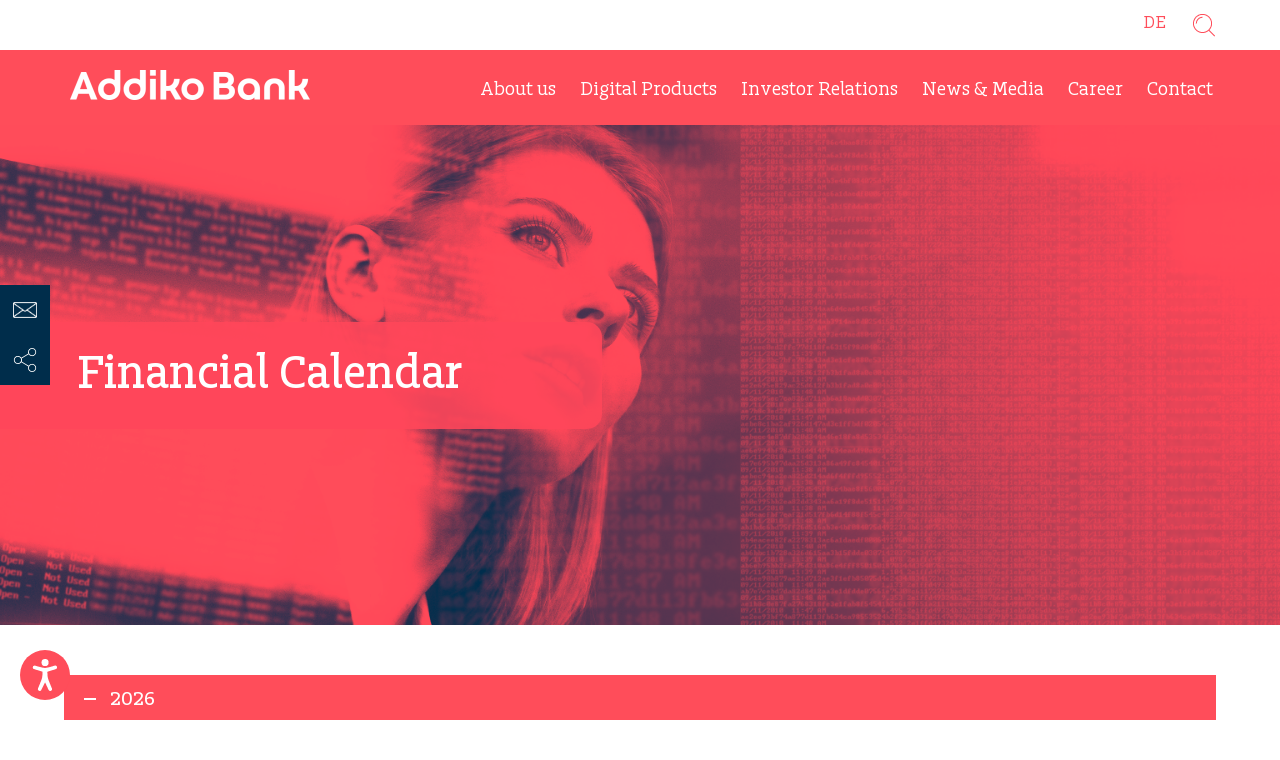

--- FILE ---
content_type: text/html; charset=UTF-8
request_url: https://www.addiko.com/financial-calendar/
body_size: 11240
content:
<!doctype html><html lang="en-US" class="no-js" dir="ltr"><head><meta charset="UTF-8"/><meta name='viewport' content='width=device-width, initial-scale=1, maximum-scale=1, user-scalable=no'/><meta name="author" content="Addiko Bank AG"/><meta name="format-detection" content="telephone=no"/><meta name="web_author" content="Srkileee, https://srkileee.com"/><meta name="mobile-web-app-capable" content="yes"><meta name="theme-color" content="#ff4d5a"/><meta name="msapplication-navbutton-color" content="#ff4d5a"/><meta name="apple-mobile-web-app-capable" content="yes"/><meta name="apple-mobile-web-app-status-bar-style" content="black-translucent"/><link rel="profile" href="https://gmpg.org/xfn/11"/><link rel="preconnect" href="https://www.google.com"><link rel="preconnect" href="https://www.gstatic.com" crossorigin><link rel='preconnect' href="https://www.googletagmanager.com"><link rel='preconnect' href="https://consent.trustarc.com"><meta name='robots' content='noindex, nofollow'/><link rel="alternate" hreflang="en" href="https://www.addiko.com/financial-calendar/"/><link rel="alternate" hreflang="de" href="https://www.addiko.com/de/finanzkalender/"/><link rel="alternate" hreflang="x-default" href="https://www.addiko.com/financial-calendar/"/><title>Financial Calendar - Addiko Bank AG</title><meta name="description" content="Financial Calendar of Addiko Bank AG"/><meta property="og:locale" content="en_US"/><meta property="og:type" content="article"/><meta property="og:title" content="Financial Calendar - Addiko Bank AG"/><meta property="og:description" content="Financial Calendar of Addiko Bank AG"/><meta property="og:url" content="https://www.addiko.com/financial-calendar/"/><meta property="og:site_name" content="Addiko Bank AG"/><meta property="article:modified_time" content="2025-11-19T07:17:26+00:00"/><meta property="og:image" content="https://www.addiko.com/static/uploads/iStock-895781648_1920x600-R.png"/><meta property="og:image:width" content="1920"/><meta property="og:image:height" content="600"/><meta property="og:image:type" content="image/png"/><meta name="twitter:card" content="summary_large_image"/><meta name="twitter:label1" content="Est. reading time"/><meta name="twitter:data1" content="5 minutes"/><script nonce="gdMu7h7gs2MXCkTshz43SuaXpwd2AGVs" type="application/ld+json" class="yoast-schema-graph">{"@context":"https://schema.org","@graph":[{"@type":"WebPage","@id":"https://www.addiko.com/financial-calendar/","url":"https://www.addiko.com/financial-calendar/","name":"Financial Calendar - Addiko Bank AG","isPartOf":{"@id":"https://www.addiko.com/#website"},"primaryImageOfPage":{"@id":"https://www.addiko.com/financial-calendar/#primaryimage"},"image":{"@id":"https://www.addiko.com/financial-calendar/#primaryimage"},"thumbnailUrl":"https://www.addiko.com/static/uploads/iStock-895781648_1920x600-R.png","datePublished":"2019-04-23T15:33:35+00:00","dateModified":"2025-11-19T07:17:26+00:00","description":"Financial Calendar of Addiko Bank AG","breadcrumb":{"@id":"https://www.addiko.com/financial-calendar/#breadcrumb"},"inLanguage":"en-US","potentialAction":[{"@type":"ReadAction","target":["https://www.addiko.com/financial-calendar/"]}]},{"@type":"ImageObject","inLanguage":"en-US","@id":"https://www.addiko.com/financial-calendar/#primaryimage","url":"https://www.addiko.com/static/uploads/iStock-895781648_1920x600-R.png","contentUrl":"https://www.addiko.com/static/uploads/iStock-895781648_1920x600-R.png","width":1920,"height":600,"caption":"Istock 895781648 1920x600 R"},{"@type":"BreadcrumbList","@id":"https://www.addiko.com/financial-calendar/#breadcrumb","itemListElement":[{"@type":"ListItem","position":1,"name":"Home","item":"https://www.addiko.com/"},{"@type":"ListItem","position":2,"name":"Financial Calendar"}]},{"@type":"WebSite","@id":"https://www.addiko.com/#website","url":"https://www.addiko.com/","name":"Addiko Bank AG","description":"","potentialAction":[{"@type":"SearchAction","target":{"@type":"EntryPoint","urlTemplate":"https://www.addiko.com/?s={search_term_string}"},"query-input":{"@type":"PropertyValueSpecification","valueRequired":true,"valueName":"search_term_string"}}],"inLanguage":"en-US"}]}</script><style id='wp-img-auto-sizes-contain-inline-css' type='text/css'>img:is([sizes=auto i],[sizes^="auto," i]){contain-intrinsic-size:3000px 1500px}/*# sourceURL=wp-img-auto-sizes-contain-inline-css */</style><link rel='stylesheet' id='addiko-accessibility-styles-css' href='https://www.addiko.com/static/plugins/addiko-accessibility/assets/css/main.min.css?ver=6.9' type='text/css' media='all'/><link rel='stylesheet' id='wpml-legacy-horizontal-list-0-css' href='https://www.addiko.com/static/plugins/sitepress-multilingual-cms/templates/language-switchers/legacy-list-horizontal/style.min.css?ver=1' type='text/css' media='all'/><style id='wpml-legacy-horizontal-list-0-inline-css' type='text/css'>.wpml-ls-statics-shortcode_actions a, .wpml-ls-statics-shortcode_actions .wpml-ls-sub-menu a, .wpml-ls-statics-shortcode_actions .wpml-ls-sub-menu a:link, .wpml-ls-statics-shortcode_actions li:not(.wpml-ls-current-language) .wpml-ls-link, .wpml-ls-statics-shortcode_actions li:not(.wpml-ls-current-language) .wpml-ls-link:link {color:#ff4d5a;}.wpml-ls-statics-shortcode_actions a, .wpml-ls-statics-shortcode_actions .wpml-ls-sub-menu a:hover,.wpml-ls-statics-shortcode_actions .wpml-ls-sub-menu a:focus, .wpml-ls-statics-shortcode_actions .wpml-ls-sub-menu a:link:hover, .wpml-ls-statics-shortcode_actions .wpml-ls-sub-menu a:link:focus {color:#ff4d5a;}.wpml-ls-statics-shortcode_actions .wpml-ls-current-language > a {color:#ff4d5a;}.wpml-ls-statics-shortcode_actions .wpml-ls-current-language:hover>a, .wpml-ls-statics-shortcode_actions .wpml-ls-current-language>a:focus {color:#ff4d5a;}/*# sourceURL=wpml-legacy-horizontal-list-0-inline-css */</style><link rel='stylesheet' id='addiko-style-css' href='https://www.addiko.com/static/themes/addiko-com/css/main.min.css?ver=2.0' type='text/css' media='all'/><link rel='stylesheet' id='vc_animate-css-css' href='https://www.addiko.com/static/plugins/js_composer/assets/lib/vendor/dist/animate.css/animate.min.css?ver=8.7.2' type='text/css' media='all'/><link rel='stylesheet' id='js_composer_front-css' href='https://www.addiko.com/static/plugins/js_composer/assets/css/js_composer.min.css?ver=8.7.2' type='text/css' media='all'/><script nonce="gdMu7h7gs2MXCkTshz43SuaXpwd2AGVs" type="text/javascript" src="https://www.addiko.com/static/themes/addiko-com/js/jquery.min.js?ver=3.7.1" id="jquery-core-js"></script><script nonce="gdMu7h7gs2MXCkTshz43SuaXpwd2AGVs" type="text/javascript" src="https://www.addiko.com/static/themes/addiko-com/js/jquery-migrate.min.js?ver=3.4.0" id="jquery-migrate-js"></script><script nonce="gdMu7h7gs2MXCkTshz43SuaXpwd2AGVs" type="text/javascript" src="https://consent.trustarc.com/notice?domain=addiko8.com&amp;c=teconsent&amp;js=nj&amp;noticeType=bb&amp;gtm=1" id="trustarc-js" async="async" data-wp-strategy="async"></script><script nonce="gdMu7h7gs2MXCkTshz43SuaXpwd2AGVs"></script><meta name="generator" content="WPML ver:4.6.6 stt:1,3;"/><link rel='shortcut icon' sizes='196x196' href='https://www.addiko.com/static/themes/addiko-com/images/icons/touch-icon.png'/><link rel='apple-touch-icon' href='https://www.addiko.com/static/themes/addiko-com/images/icons/touch-icon-iphone.png'/><link rel='apple-touch-icon' sizes='76x76' href='https://www.addiko.com/static/themes/addiko-com/images/icons/touch-icon-ipad.png'/><link rel='apple-touch-icon' sizes='120x120' href='https://www.addiko.com/static/themes/addiko-com/images/icons/touch-icon-iphone-retina.png'/><link rel='apple-touch-icon' sizes='152x152' href='https://www.addiko.com/static/themes/addiko-com/images/icons/touch-icon-ipad-retina.png'/><link rel='apple-touch-startup-image' href='https://www.addiko.com/static/themes/addiko-com/images/icons/startup.png'/><style type="text/css">.recentcomments a{display:inline !important;padding:0 !important;margin:0 !important;}</style><noscript><style> .wpb_animate_when_almost_visible { opacity: 1; }</style></noscript><script nonce="gdMu7h7gs2MXCkTshz43SuaXpwd2AGVs">(function(w,d,s,l,i){w[l]=w[l]||[];w[l].push({'gtm.start':new Date().getTime(),event:'gtm.js'});var f=d.getElementsByTagName(s)[0],j=d.createElement(s),dl=l!='dataLayer'?'&l='+l:'';j.async=true;j.src='https://www.googletagmanager.com/gtm.js?id='+i+dl;f.parentNode.insertBefore(j,f);})(window,document,'script','dataLayer','GTM-5HST7S');</script><script nonce="gdMu7h7gs2MXCkTshz43SuaXpwd2AGVs" type="text/javascript"> !function(){ var src = "//c.webtrends-optimize.com/acs/accounts/9326f2d7-fbb3-47da-93be-87f8a891f9d1/js/wt.js"; var timeout = 2000; var css={add:function(c, id){if(c instanceof Array){c=c.join(' ')}var a=document.getElementsByTagName('head')[0],b=document.createElement('style');b.type='text/css';if(id){b.id=id;}if(b.styleSheet){b.styleSheet.cssText=c}else{b.appendChild(document.createTextNode(c))}a.appendChild(b)}, del:function(id){var el=document.getElementById(id); if(el){el.parentNode.removeChild(el)}}}; var cssid = 'wt_tagHide'; css.add('body { opacity: 0.000001 !important; }', cssid); var sc = document.createElement('script'); window.WT_ABORT = 0; sc.src = src; sc.onload = function(){ window.WT_ABORT = -1; css.del(cssid); }; sc.onerror = function(){ window.WT_ABORT = 1; css.del(cssid); }; document.getElementsByTagName('head')[0].appendChild(sc); setTimeout(function(){ if(window.WT_ABORT !== -1) window.WT_ABORT = 1; css.del(cssid); }, timeout); }(); </script><style id='global-styles-inline-css' type='text/css'>
:root{--wp--preset--aspect-ratio--square: 1;--wp--preset--aspect-ratio--4-3: 4/3;--wp--preset--aspect-ratio--3-4: 3/4;--wp--preset--aspect-ratio--3-2: 3/2;--wp--preset--aspect-ratio--2-3: 2/3;--wp--preset--aspect-ratio--16-9: 16/9;--wp--preset--aspect-ratio--9-16: 9/16;--wp--preset--color--black: #000000;--wp--preset--color--cyan-bluish-gray: #abb8c3;--wp--preset--color--white: #ffffff;--wp--preset--color--pale-pink: #f78da7;--wp--preset--color--vivid-red: #cf2e2e;--wp--preset--color--luminous-vivid-orange: #ff6900;--wp--preset--color--luminous-vivid-amber: #fcb900;--wp--preset--color--light-green-cyan: #7bdcb5;--wp--preset--color--vivid-green-cyan: #00d084;--wp--preset--color--pale-cyan-blue: #8ed1fc;--wp--preset--color--vivid-cyan-blue: #0693e3;--wp--preset--color--vivid-purple: #9b51e0;--wp--preset--gradient--vivid-cyan-blue-to-vivid-purple: linear-gradient(135deg,rgb(6,147,227) 0%,rgb(155,81,224) 100%);--wp--preset--gradient--light-green-cyan-to-vivid-green-cyan: linear-gradient(135deg,rgb(122,220,180) 0%,rgb(0,208,130) 100%);--wp--preset--gradient--luminous-vivid-amber-to-luminous-vivid-orange: linear-gradient(135deg,rgb(252,185,0) 0%,rgb(255,105,0) 100%);--wp--preset--gradient--luminous-vivid-orange-to-vivid-red: linear-gradient(135deg,rgb(255,105,0) 0%,rgb(207,46,46) 100%);--wp--preset--gradient--very-light-gray-to-cyan-bluish-gray: linear-gradient(135deg,rgb(238,238,238) 0%,rgb(169,184,195) 100%);--wp--preset--gradient--cool-to-warm-spectrum: linear-gradient(135deg,rgb(74,234,220) 0%,rgb(151,120,209) 20%,rgb(207,42,186) 40%,rgb(238,44,130) 60%,rgb(251,105,98) 80%,rgb(254,248,76) 100%);--wp--preset--gradient--blush-light-purple: linear-gradient(135deg,rgb(255,206,236) 0%,rgb(152,150,240) 100%);--wp--preset--gradient--blush-bordeaux: linear-gradient(135deg,rgb(254,205,165) 0%,rgb(254,45,45) 50%,rgb(107,0,62) 100%);--wp--preset--gradient--luminous-dusk: linear-gradient(135deg,rgb(255,203,112) 0%,rgb(199,81,192) 50%,rgb(65,88,208) 100%);--wp--preset--gradient--pale-ocean: linear-gradient(135deg,rgb(255,245,203) 0%,rgb(182,227,212) 50%,rgb(51,167,181) 100%);--wp--preset--gradient--electric-grass: linear-gradient(135deg,rgb(202,248,128) 0%,rgb(113,206,126) 100%);--wp--preset--gradient--midnight: linear-gradient(135deg,rgb(2,3,129) 0%,rgb(40,116,252) 100%);--wp--preset--font-size--small: 13px;--wp--preset--font-size--medium: 20px;--wp--preset--font-size--large: 36px;--wp--preset--font-size--x-large: 42px;--wp--preset--spacing--20: 0.44rem;--wp--preset--spacing--30: 0.67rem;--wp--preset--spacing--40: 1rem;--wp--preset--spacing--50: 1.5rem;--wp--preset--spacing--60: 2.25rem;--wp--preset--spacing--70: 3.38rem;--wp--preset--spacing--80: 5.06rem;--wp--preset--shadow--natural: 6px 6px 9px rgba(0, 0, 0, 0.2);--wp--preset--shadow--deep: 12px 12px 50px rgba(0, 0, 0, 0.4);--wp--preset--shadow--sharp: 6px 6px 0px rgba(0, 0, 0, 0.2);--wp--preset--shadow--outlined: 6px 6px 0px -3px rgb(255, 255, 255), 6px 6px rgb(0, 0, 0);--wp--preset--shadow--crisp: 6px 6px 0px rgb(0, 0, 0);}:where(.is-layout-flex){gap: 0.5em;}:where(.is-layout-grid){gap: 0.5em;}body .is-layout-flex{display: flex;}.is-layout-flex{flex-wrap: wrap;align-items: center;}.is-layout-flex > :is(*, div){margin: 0;}body .is-layout-grid{display: grid;}.is-layout-grid > :is(*, div){margin: 0;}:where(.wp-block-columns.is-layout-flex){gap: 2em;}:where(.wp-block-columns.is-layout-grid){gap: 2em;}:where(.wp-block-post-template.is-layout-flex){gap: 1.25em;}:where(.wp-block-post-template.is-layout-grid){gap: 1.25em;}.has-black-color{color: var(--wp--preset--color--black) !important;}.has-cyan-bluish-gray-color{color: var(--wp--preset--color--cyan-bluish-gray) !important;}.has-white-color{color: var(--wp--preset--color--white) !important;}.has-pale-pink-color{color: var(--wp--preset--color--pale-pink) !important;}.has-vivid-red-color{color: var(--wp--preset--color--vivid-red) !important;}.has-luminous-vivid-orange-color{color: var(--wp--preset--color--luminous-vivid-orange) !important;}.has-luminous-vivid-amber-color{color: var(--wp--preset--color--luminous-vivid-amber) !important;}.has-light-green-cyan-color{color: var(--wp--preset--color--light-green-cyan) !important;}.has-vivid-green-cyan-color{color: var(--wp--preset--color--vivid-green-cyan) !important;}.has-pale-cyan-blue-color{color: var(--wp--preset--color--pale-cyan-blue) !important;}.has-vivid-cyan-blue-color{color: var(--wp--preset--color--vivid-cyan-blue) !important;}.has-vivid-purple-color{color: var(--wp--preset--color--vivid-purple) !important;}.has-black-background-color{background-color: var(--wp--preset--color--black) !important;}.has-cyan-bluish-gray-background-color{background-color: var(--wp--preset--color--cyan-bluish-gray) !important;}.has-white-background-color{background-color: var(--wp--preset--color--white) !important;}.has-pale-pink-background-color{background-color: var(--wp--preset--color--pale-pink) !important;}.has-vivid-red-background-color{background-color: var(--wp--preset--color--vivid-red) !important;}.has-luminous-vivid-orange-background-color{background-color: var(--wp--preset--color--luminous-vivid-orange) !important;}.has-luminous-vivid-amber-background-color{background-color: var(--wp--preset--color--luminous-vivid-amber) !important;}.has-light-green-cyan-background-color{background-color: var(--wp--preset--color--light-green-cyan) !important;}.has-vivid-green-cyan-background-color{background-color: var(--wp--preset--color--vivid-green-cyan) !important;}.has-pale-cyan-blue-background-color{background-color: var(--wp--preset--color--pale-cyan-blue) !important;}.has-vivid-cyan-blue-background-color{background-color: var(--wp--preset--color--vivid-cyan-blue) !important;}.has-vivid-purple-background-color{background-color: var(--wp--preset--color--vivid-purple) !important;}.has-black-border-color{border-color: var(--wp--preset--color--black) !important;}.has-cyan-bluish-gray-border-color{border-color: var(--wp--preset--color--cyan-bluish-gray) !important;}.has-white-border-color{border-color: var(--wp--preset--color--white) !important;}.has-pale-pink-border-color{border-color: var(--wp--preset--color--pale-pink) !important;}.has-vivid-red-border-color{border-color: var(--wp--preset--color--vivid-red) !important;}.has-luminous-vivid-orange-border-color{border-color: var(--wp--preset--color--luminous-vivid-orange) !important;}.has-luminous-vivid-amber-border-color{border-color: var(--wp--preset--color--luminous-vivid-amber) !important;}.has-light-green-cyan-border-color{border-color: var(--wp--preset--color--light-green-cyan) !important;}.has-vivid-green-cyan-border-color{border-color: var(--wp--preset--color--vivid-green-cyan) !important;}.has-pale-cyan-blue-border-color{border-color: var(--wp--preset--color--pale-cyan-blue) !important;}.has-vivid-cyan-blue-border-color{border-color: var(--wp--preset--color--vivid-cyan-blue) !important;}.has-vivid-purple-border-color{border-color: var(--wp--preset--color--vivid-purple) !important;}.has-vivid-cyan-blue-to-vivid-purple-gradient-background{background: var(--wp--preset--gradient--vivid-cyan-blue-to-vivid-purple) !important;}.has-light-green-cyan-to-vivid-green-cyan-gradient-background{background: var(--wp--preset--gradient--light-green-cyan-to-vivid-green-cyan) !important;}.has-luminous-vivid-amber-to-luminous-vivid-orange-gradient-background{background: var(--wp--preset--gradient--luminous-vivid-amber-to-luminous-vivid-orange) !important;}.has-luminous-vivid-orange-to-vivid-red-gradient-background{background: var(--wp--preset--gradient--luminous-vivid-orange-to-vivid-red) !important;}.has-very-light-gray-to-cyan-bluish-gray-gradient-background{background: var(--wp--preset--gradient--very-light-gray-to-cyan-bluish-gray) !important;}.has-cool-to-warm-spectrum-gradient-background{background: var(--wp--preset--gradient--cool-to-warm-spectrum) !important;}.has-blush-light-purple-gradient-background{background: var(--wp--preset--gradient--blush-light-purple) !important;}.has-blush-bordeaux-gradient-background{background: var(--wp--preset--gradient--blush-bordeaux) !important;}.has-luminous-dusk-gradient-background{background: var(--wp--preset--gradient--luminous-dusk) !important;}.has-pale-ocean-gradient-background{background: var(--wp--preset--gradient--pale-ocean) !important;}.has-electric-grass-gradient-background{background: var(--wp--preset--gradient--electric-grass) !important;}.has-midnight-gradient-background{background: var(--wp--preset--gradient--midnight) !important;}.has-small-font-size{font-size: var(--wp--preset--font-size--small) !important;}.has-medium-font-size{font-size: var(--wp--preset--font-size--medium) !important;}.has-large-font-size{font-size: var(--wp--preset--font-size--large) !important;}.has-x-large-font-size{font-size: var(--wp--preset--font-size--x-large) !important;}
/*# sourceURL=global-styles-inline-css */
</style>
<link rel='stylesheet' id='vc_tta_style-css' href='https://www.addiko.com/static/plugins/js_composer/assets/css/js_composer_tta.min.css?ver=8.7.2' type='text/css' media='all' />
</head><body class="wp-singular page-template-default page page-id-4720 wp-theme-addiko-framework wp-child-theme-addiko-com wpb-js-composer js-comp-ver-8.7.2 vc_responsive" itemscope="itemscope" itemtype="https://schema.org/WebPage"><noscript><iframe src="https://www.googletagmanager.com/ns.html?id=GTM-5HST7S"height="0" width="0" style="display:none;visibility:hidden"></iframe></noscript><div class="un-skip-links"><ul><li><a href="#navigation" class="skip-link" data-skip-link>Skip to Navigation</a></li><li><a href="#content" class="skip-link" data-skip-link>Skip to Main Content</a></li><li><a href="#footer" class="skip-link" data-skip-link>Skip to Footer</a></li></ul></div><div id="top-anchor" tabindex="-1"></div><div id="page" class="site"><header class="site-header" itemscope itemtype="https://schema.org/Organization"><div class="top-bar"><div class="wrapper"><nav class="top-menu"></nav><div class="top-rest"><div class="wpml-ls-statics-shortcode_actions wpml-ls wpml-ls-legacy-list-horizontal"><ul><li class="wpml-ls-slot-shortcode_actions wpml-ls-item wpml-ls-item-de wpml-ls-first-item wpml-ls-last-item wpml-ls-item-legacy-list-horizontal"><a href="https://www.addiko.com/de/finanzkalender/" class="wpml-ls-link"><span class="wpml-ls-native" lang="de">DE</span></a></li></ul></div><ul><li><button type="button" class="addiko-search-button">Search</button></li></ul></div></div></div><div class="wrapper"><div class="site-logo"><a href="https://www.addiko.com/" title="Addiko Bank AG" rel="home"><img src="https://www.addiko.com/static/themes/addiko-com/images/logo.png" width="240" height="30" alt="Addiko Bank AG" itemprop="image"/></a></div><div class="site-title" itemprop="name"><strong>Addiko Bank AG</strong></div><div class="site-description" itemprop="description">Financial Calendar</div><nav class="main-menu" id="navigation"><div class="menu-main-menu-2-container"><ul id="menu-main-menu-2" class="menu-list"><li id="menu-item-5765" class="menu-item menu-item-type-custom menu-item-object-custom menu-item-has-children menu-item-5765"><a href="#">About us</a><ul class="sub-menu"><li id="menu-item-5766" class="menu-item menu-item-type-post_type menu-item-object-page menu-item-5766"><a href="https://www.addiko.com/about-addiko/">About Addiko</a></li><li id="menu-item-5767" class="menu-item menu-item-type-post_type menu-item-object-page menu-item-5767"><a href="https://www.addiko.com/the-banking-network/">The Banking Network</a></li><li id="menu-item-5768" class="menu-item menu-item-type-post_type menu-item-object-page menu-item-5768"><a href="https://www.addiko.com/complaints/">Complaints</a></li><li id="menu-item-5769" class="menu-item menu-item-type-post_type menu-item-object-page menu-item-5769"><a href="https://www.addiko.com/whistleblowing/">Whistleblowing</a></li><li id="menu-item-5770" class="menu-item menu-item-type-post_type menu-item-object-page menu-item-5770"><a href="https://www.addiko.com/strategy/">Strategy</a></li></ul></li><li id="menu-item-5795" class="menu-item menu-item-type-custom menu-item-object-custom menu-item-has-children menu-item-5795"><a href="#">Digital Products</a><ul class="sub-menu"><li id="menu-item-5796" class="menu-item menu-item-type-post_type menu-item-object-page menu-item-5796"><a href="https://www.addiko.com/austria/">Austria</a></li><li id="menu-item-5797" class="menu-item menu-item-type-post_type menu-item-object-page menu-item-5797"><a href="https://www.addiko.com/germany/">Germany</a></li></ul></li><li id="menu-item-5771" class="menu-item menu-item-type-post_type menu-item-object-page current-menu-ancestor current_page_ancestor menu-item-has-children menu-item-5771"><a href="https://www.addiko.com/investor-relations/">Investor Relations</a><ul class="sub-menu"><li id="menu-item-5772" class="menu-item menu-item-type-custom menu-item-object-custom menu-item-has-children menu-item-5772"><a href="#">Share information</a><ul class="sub-menu"><li id="menu-item-5779" class="menu-item menu-item-type-post_type menu-item-object-page menu-item-5779"><a href="https://www.addiko.com/general-share-information/">General Share Information</a></li><li id="menu-item-5780" class="menu-item menu-item-type-post_type menu-item-object-page menu-item-5780"><a href="https://www.addiko.com/shareholder-structure/">Shareholder Structure</a></li><li id="menu-item-5781" class="menu-item menu-item-type-post_type menu-item-object-page menu-item-5781"><a href="https://www.addiko.com/share-price-chart/">Share Price Chart</a></li><li id="menu-item-5782" class="menu-item menu-item-type-post_type menu-item-object-page menu-item-5782"><a href="https://www.addiko.com/general-meeting/">General Meeting</a></li><li id="menu-item-5783" class="menu-item menu-item-type-post_type menu-item-object-page menu-item-5783"><a href="https://www.addiko.com/going-public-2019/">Going Public 2019</a></li><li id="menu-item-6553" class="menu-item menu-item-type-custom menu-item-object-custom menu-item-6553"><a href="https://www.addiko.com/analysts/">Analysts</a></li><li id="menu-item-9416" class="menu-item menu-item-type-custom menu-item-object-custom menu-item-9416"><a href="https://www.addiko.com/sharebuyback/">Share Buyback</a></li></ul></li><li id="menu-item-5773" class="menu-item menu-item-type-custom menu-item-object-custom current-menu-ancestor current-menu-parent menu-item-has-children menu-item-5773"><a href="#">Financial results</a><ul class="sub-menu"><li id="menu-item-5784" class="menu-item menu-item-type-post_type menu-item-object-page current-menu-item page_item page-item-4720 current_page_item menu-item-5784"><a href="https://www.addiko.com/financial-calendar/" aria-current="page">Financial Calendar</a></li><li id="menu-item-5785" class="menu-item menu-item-type-post_type menu-item-object-page menu-item-5785"><a href="https://www.addiko.com/financial-reports/">Financial Reports</a></li></ul></li><li id="menu-item-6433" class="menu-item menu-item-type-post_type menu-item-object-page menu-item-has-children menu-item-6433"><a href="https://www.addiko.com/investor-relations/">Investor Relations</a><ul class="sub-menu"><li id="menu-item-5774" class="special menu-item menu-item-type-post_type menu-item-object-page menu-item-5774"><a href="https://www.addiko.com/ratings/">Ratings</a></li><li id="menu-item-7764" class="special menu-item menu-item-type-post_type menu-item-object-page menu-item-7764"><a href="https://www.addiko.com/esg/">ESG</a></li><li id="menu-item-8039" class="special menu-item menu-item-type-post_type menu-item-object-page menu-item-8039"><a href="https://www.addiko.com/ir-events/">IR Events</a></li><li id="menu-item-9008" class="special menu-item menu-item-type-post_type menu-item-object-page menu-item-9008"><a href="https://www.addiko.com/compliance/">Compliance</a></li></ul></li><li id="menu-item-5775" class="menu-item menu-item-type-custom menu-item-object-custom menu-item-has-children menu-item-5775"><a href="#">Corporate Governance</a><ul class="sub-menu"><li id="menu-item-5776" class="underline-text menu-item menu-item-type-custom menu-item-object-custom menu-item-has-children menu-item-5776"><a href="#">Mandatory Disclosures</a><ul class="sub-menu"><li id="menu-item-5786" class="menu-item menu-item-type-post_type menu-item-object-page menu-item-5786"><a href="https://www.addiko.com/major-holdings-notifications/">Major Holdings Notifications</a></li><li id="menu-item-5787" class="menu-item menu-item-type-post_type menu-item-object-page menu-item-5787"><a href="https://www.addiko.com/directors-dealings/">Directors’ Dealings</a></li><li id="menu-item-5788" class="menu-item menu-item-type-post_type menu-item-object-page menu-item-5788"><a href="https://www.addiko.com/further-disclosures/">Further Disclosures</a></li></ul></li><li id="menu-item-5777" class="underline-text menu-item menu-item-type-custom menu-item-object-custom menu-item-has-children menu-item-5777"><a href="#">Organization</a><ul class="sub-menu"><li id="menu-item-5789" class="menu-item menu-item-type-post_type menu-item-object-page menu-item-5789"><a href="https://www.addiko.com/management-board/">Management Board</a></li><li id="menu-item-5790" class="menu-item menu-item-type-post_type menu-item-object-page menu-item-5790"><a href="https://www.addiko.com/supervisory-board/">Supervisory Board</a></li></ul></li><li id="menu-item-5778" class="underline-text menu-item menu-item-type-custom menu-item-object-custom menu-item-has-children menu-item-5778"><a href="#">Corporate Governance</a><ul class="sub-menu"><li id="menu-item-5791" class="menu-item menu-item-type-post_type menu-item-object-page menu-item-5791"><a href="https://www.addiko.com/corporate-governance-code/">Corporate Governance Code</a></li><li id="menu-item-5792" class="menu-item menu-item-type-post_type menu-item-object-page menu-item-5792"><a href="https://www.addiko.com/corporate-governance-reports/">Corporate Governance Reports</a></li><li id="menu-item-5793" class="menu-item menu-item-type-post_type menu-item-object-page menu-item-5793"><a href="https://www.addiko.com/articles-of-association/">Articles of Association</a></li><li id="menu-item-5794" class="menu-item menu-item-type-post_type menu-item-object-page menu-item-5794"><a href="https://www.addiko.com/code-of-conduct-business-ethics/">Code of Conduct &amp; Business Ethics</a></li></ul></li></ul></li><li id="menu-item-20746" class="menu-item menu-item-type-post_type menu-item-object-page menu-item-20746"><a href="https://www.addiko.com/takeover-offer/">Takeover Offer</a></li></ul></li><li id="menu-item-5800" class="menu-item menu-item-type-post_type menu-item-object-page menu-item-has-children menu-item-5800"><a href="https://www.addiko.com/news/">News &amp; Media</a><ul class="sub-menu"><li id="menu-item-8861" class="menu-item menu-item-type-custom menu-item-object-custom menu-item-8861"><a href="https://www.addiko.com/news/">News &amp; Press Releases</a></li><li id="menu-item-8864" class="menu-item menu-item-type-post_type menu-item-object-page menu-item-8864"><a href="https://www.addiko.com/media-contacts/">Media Contacts</a></li><li id="menu-item-8865" class="menu-item menu-item-type-post_type menu-item-object-page menu-item-8865"><a href="https://www.addiko.com/media-kit/">Media kit</a></li></ul></li><li id="menu-item-5799" class="menu-item menu-item-type-custom menu-item-object-custom menu-item-5799"><a href="https://addiko-ag.talentlyft.com/">Career</a></li><li id="menu-item-8686" class="menu-item menu-item-type-post_type menu-item-object-page menu-item-8686"><a href="https://www.addiko.com/contact/">Contact</a></li></ul></div></nav><div class="addiko-responsive-menu-button"></div></div></header><div class="search-box"><div class="wrapper"><div class="wrapper-inner"><div class="search-box-logo"><a href="https://www.addiko.com/" title="Addiko Bank AG" rel="home"><img src="https://www.addiko.com/static/themes/addiko-com/images/logo-red.png" width="240" height="30" alt="Addiko Bank AG" itemprop="image"/></a></div><div class="search-form-holder"><form method="get" class="search-box-form" action="https://www.addiko.com/"><label for="addiko-search-input" class="screen-reader-text">Search</label><input type="search" name="s" class="addiko-input-field search-box-input" placeholder="What do you want to search?" value="" id="addiko-search-input"/></form><button type="button" class="search-box-close">&times;</button></div></div></div></div><main id="content" class="main main-page"><div id="primary" class="main-page-primary"><article id="post-4720" class="article-page hentry"><header class="entry-header article-page-header addiko-hero-image" style="background-image: url('https://www.addiko.com/static/uploads/iStock-895781648_1920x600-R.png');"><div class="page-show"><div class="red-box-wrapper"><div class="red-box"><div class="red-box-text"><h1 class="entry-title article-page-title-new" itemprop="name">Financial Calendar</h1></div></div></div></div></header><div class="entry-content article-page-content" itemprop="mainContentOfPage"><div class="wrapper"><div class="wpb-content-wrapper"><div class="vc_row wpb_row vc_row-fluid"><div class="wpb_column vc_column_container vc_col-sm-12"><div class="vc_column-inner"><div class="wpb_wrapper"><div class="vc_tta-container" data-vc-action="collapseAll"><div class="vc_general vc_tta vc_tta-accordion vc_tta-color-white vc_tta-style-flat vc_tta-shape-square vc_tta-o-shape-group vc_tta-controls-align-default vc_tta-o-all-clickable"><div class="vc_tta-panels-container"><div class="vc_tta-panels"><div class="vc_tta-panel vc_active" id="1602084055877-b15a94fe-0b81" data-vc-content=".vc_tta-panel-body"><div class="vc_tta-panel-heading"><h2 class="vc_tta-panel-title vc_tta-controls-icon-position-left"><a href="#1602084055877-b15a94fe-0b81" data-vc-accordion data-vc-container=".vc_tta-container"><span class="vc_tta-title-text">2026</span><i class="vc_tta-controls-icon vc_tta-controls-icon-plus"></i></a></h2></div><div class="vc_tta-panel-body"><div class="wpb_text_column wpb_content_element" ><div class="wpb_wrapper"><table class=" alignleft" style="width: 746.017px;border-color: #ffffff;background-color: #ffffff" border="0"><tbody><tr style="background-color: #002d4b;height: 12px"><td style="width: 493px;height: 12px;text-align: justify"><p lang="zxx"><span style="color: #ffffff"><strong>Date<br/></strong></span></p></td><td style="width: 903.017px;height: 12px;text-align: justify"><p lang="zxx"><span style="color: #ffffff"><strong>Event</strong></span></p></td></tr><tr style="height: 25px"><td style="width: 493px;height: 25px">12.02.2026</td><td style="width: 903.017px;height: 25px">Start of the quiet period</td></tr><tr style="height: 25px"><td style="width: 493px;height: 25px"><strong>05.03.2026</strong></td><td style="width: 903.017px;height: 25px"><strong>Publication of the Consolidated Annual Report 2025<br/>(Earnings Call at 2pm CET)<br/></strong></td></tr><tr style="height: 25px"><td style="width: 493px;height: 25px">10.04.2026</td><td style="width: 903.017px;height: 25px">Record date for the ordinary Annual General Meeting 2026</td></tr><tr style="height: 25px"><td style="width: 493px;height: 25px"><strong>20.04.2026</strong></td><td style="width: 903.017px;height: 25px"><strong>Ordinary Annual General Meeting 2026</strong></td></tr><tr style="height: 25px"><td style="width: 493px;height: 25px">27.04.2026</td><td style="width: 903.017px;height: 25px">Dividend ex-date*</td></tr><tr style="height: 25px"><td style="width: 493px;height: 25px">28.04.2026</td><td style="width: 903.017px;height: 25px">Dividend record date*</td></tr><tr style="height: 25px"><td style="width: 493px;height: 25px">29.04.2026</td><td style="width: 903.017px;height: 25px">Start of the quiet period</td></tr><tr style="height: 25px"><td style="width: 493px;height: 25px">30.04.2026</td><td style="width: 903.017px;height: 25px">Dividend payment date*</td></tr><tr style="height: 25px"><td style="width: 493px;height: 25px"><strong>13.05.2026</strong></td><td style="width: 903.017px;height: 25px"><strong>Results 1Q26 (Earnings Call at 2pm CEST)<br/></strong></td></tr><tr style="height: 25px"><td style="width: 493px;height: 25px">30.07.2026</td><td style="width: 903.017px;height: 25px">Start of the quiet period</td></tr><tr style="height: 25px"><td style="width: 493px;height: 25px"><strong>13.08.2026</strong></td><td style="width: 903.017px;height: 25px"><strong>Results 1H26 (Earnings Call at 2pm CEST)</strong></td></tr><tr style="height: 25px"><td style="width: 493px;height: 25px">29.10.2026</td><td style="width: 903.017px;height: 25px">Start of the quiet period</td></tr><tr style="height: 25px"><td style="width: 493px;height: 25px"><strong>12.11.2026</strong></td><td style="width: 903.017px;height: 25px"><strong>Results 3Q26 (Earnings Call at 2pm CET)<br/></strong></td></tr><tr style="height: 25px"><td style="width: 493px;height: 25px" colspan="2">* Dividend is subject to alignment with the ECB and AGM decision (currently suspended).</td></tr></tbody></table></div></div></div></div><div class="vc_tta-panel" id="1760438953028-3d4034bd-1cfc" data-vc-content=".vc_tta-panel-body"><div class="vc_tta-panel-heading"><h2 class="vc_tta-panel-title vc_tta-controls-icon-position-left"><a href="#1760438953028-3d4034bd-1cfc" data-vc-accordion data-vc-container=".vc_tta-container"><span class="vc_tta-title-text">2025</span><i class="vc_tta-controls-icon vc_tta-controls-icon-plus"></i></a></h2></div><div class="vc_tta-panel-body"><div class="wpb_text_column wpb_content_element" ><div class="wpb_wrapper"><table class=" alignleft" style="width: 746.017px;border-color: #ffffff;background-color: #ffffff" border="0"><tbody><tr style="background-color: #002d4b;height: 12px"><td style="width: 493px;height: 12px;text-align: justify"><p lang="zxx"><span style="color: #ffffff"><strong>Date<br/></strong></span></p></td><td style="width: 903.017px;height: 12px;text-align: justify"><p lang="zxx"><span style="color: #ffffff"><strong>Event</strong></span></p></td></tr><tr style="height: 25px"><td style="width: 493px;height: 25px">13.02.2025</td><td style="width: 903.017px;height: 25px">Start of the quiet period</td></tr><tr style="height: 25px"><td style="width: 493px;height: 25px"><strong>06.03.2025</strong></td><td style="width: 903.017px;height: 25px"><strong>Publication of the Consolidated Annual Report 2024<br/>(Earnings Call at 2pm CET)<br/></strong></td></tr><tr style="height: 25px"><td style="width: 493px;height: 25px">08.04.2025</td><td style="width: 903.017px;height: 25px">Record date for the ordinary Annual General Meeting 2025</td></tr><tr style="height: 25px"><td style="width: 493px;height: 25px"><strong>18.04.2025</strong></td><td style="width: 903.017px;height: 25px"><strong>Ordinary Annual General Meeting 2025</strong></td></tr><tr style="height: 25px"><td style="width: 493px;height: 25px">24.04.2025</td><td style="width: 903.017px;height: 25px">Dividend ex-date*</td></tr><tr style="height: 25px"><td style="width: 493px;height: 25px">25.04.2025</td><td style="width: 903.017px;height: 25px">Dividend record date*</td></tr><tr style="height: 25px"><td style="width: 493px;height: 25px">28.04.2025</td><td style="width: 903.017px;height: 25px">Start of the quiet period</td></tr><tr style="height: 25px"><td style="width: 493px;height: 25px">29.04.2025</td><td style="width: 903.017px;height: 25px">Dividend payment date*</td></tr><tr style="height: 25px"><td style="width: 493px;height: 25px"><strong>08.05.2025</strong></td><td style="width: 903.017px;height: 25px"><strong>Results 1Q25 (Earnings Call at 2pm CEST)<br/></strong></td></tr><tr style="height: 25px"><td style="width: 493px;height: 25px">30.07.2025</td><td style="width: 903.017px;height: 25px">Start of the quiet period</td></tr><tr style="height: 25px"><td style="width: 493px;height: 25px"><strong>13.08.2025</strong></td><td style="width: 903.017px;height: 25px"><strong>Results 1H25 (Earnings Call at 2pm CEST)</strong></td></tr><tr style="height: 25px"><td style="width: 493px;height: 25px">23.10.2025</td><td style="width: 903.017px;height: 25px">Start of the quiet period</td></tr><tr style="height: 25px"><td style="width: 493px;height: 25px"><strong>06.11.2025</strong></td><td style="width: 903.017px;height: 25px"><strong>Results 3Q25 (Earnings Call at 2pm CET)<br/></strong></td></tr><tr style="height: 25px"><td style="width: 493px;height: 25px" colspan="2">* Based on a recommendation by the European Central Bank in the light of the current shareholder situation of Addiko Bank AG, Addiko Bank AG has decided on 9 December 2024 to cancel the dividend for the financial year 2024 until further notice (see <a href="https://www.addiko.com/static/uploads/20241209-ad-hoc-en-notification-data-1.pdf">ad-hoc notification</a> from 9 December 2024).</td></tr></tbody></table></div></div></div></div><div class="vc_tta-panel" id="1730121932278-929fb7c1-a5ea" data-vc-content=".vc_tta-panel-body"><div class="vc_tta-panel-heading"><h2 class="vc_tta-panel-title vc_tta-controls-icon-position-left"><a href="#1730121932278-929fb7c1-a5ea" data-vc-accordion data-vc-container=".vc_tta-container"><span class="vc_tta-title-text">2024</span><i class="vc_tta-controls-icon vc_tta-controls-icon-plus"></i></a></h2></div><div class="vc_tta-panel-body"><div class="wpb_text_column wpb_content_element" ><div class="wpb_wrapper"><table class=" alignleft" style="width: 746.017px;border-color: #ffffff;background-color: #ffffff" border="0"><tbody><tr style="background-color: #002d4b;height: 12px"><td style="width: 493px;height: 12px;text-align: justify"><p lang="zxx"><span style="color: #ffffff"><strong>Date<br/></strong></span></p></td><td style="width: 903.017px;height: 12px;text-align: justify"><p lang="zxx"><span style="color: #ffffff"><strong>Event</strong></span></p></td></tr><tr style="height: 25px"><td style="width: 493px;height: 25px">14.02.2024</td><td style="width: 903.017px;height: 25px">Start of the quiet period</td></tr><tr style="height: 25px"><td style="width: 493px;height: 25px"><strong>06.03.2024</strong></td><td style="width: 903.017px;height: 25px"><strong>Publication of the Consolidated Annual Report 2023<br/>(Earnings Call at 2pm CET)<br/></strong></td></tr><tr style="height: 25px"><td style="width: 493px;height: 25px">16.04.2024</td><td style="width: 903.017px;height: 25px">Record date for the ordinary Annual General Meeting 2024</td></tr><tr style="height: 25px"><td style="width: 493px;height: 25px"><strong>26.04.2024</strong></td><td style="width: 903.017px;height: 25px"><strong>Ordinary Annual General Meeting 2024</strong></td></tr><tr style="height: 25px"><td style="width: 493px;height: 25px">28.04.2024</td><td style="width: 903.017px;height: 25px">Start of the quiet period</td></tr><tr style="height: 25px"><td style="width: 493px;height: 25px">02.05.2024</td><td style="width: 903.017px;height: 25px">Dividend ex-date</td></tr><tr style="height: 25px"><td style="width: 493px;height: 25px">03.05.2024</td><td style="width: 903.017px;height: 25px">Dividend record date</td></tr><tr style="height: 25px"><td style="width: 493px;height: 25px">07.05.2024</td><td style="width: 903.017px;height: 25px">Dividend payment date</td></tr><tr style="height: 25px"><td style="width: 493px;height: 25px"><strong>08.05.2024</strong></td><td style="width: 903.017px;height: 25px"><strong>Results 1Q24 (Earnings Call at 2pm CEST)<br/></strong></td></tr><tr style="height: 25px"><td style="width: 493px;height: 25px">25.07.2024</td><td style="width: 903.017px;height: 25px">Start of the quiet period</td></tr><tr style="height: 25px"><td style="width: 493px;height: 25px"><strong>08.08.2024</strong></td><td style="width: 903.017px;height: 25px"><strong>Results 1H24 (Earnings Call at 2pm CEST)</strong></td></tr><tr style="height: 25px"><td style="width: 493px;height: 25px">24.10.2024</td><td style="width: 903.017px;height: 25px">Start of the quiet period</td></tr><tr style="height: 25px"><td style="width: 493px;height: 25px"><strong>07.11.2024</strong></td><td style="width: 903.017px;height: 25px"><strong>Results 3Q24 (Earnings Call at 2pm CET)<br/></strong></td></tr></tbody></table></div></div></div></div><div class="vc_tta-panel" id="1695204532024-c0ddaa24-a469" data-vc-content=".vc_tta-panel-body"><div class="vc_tta-panel-heading"><h2 class="vc_tta-panel-title vc_tta-controls-icon-position-left"><a href="#1695204532024-c0ddaa24-a469" data-vc-accordion data-vc-container=".vc_tta-container"><span class="vc_tta-title-text">2023</span><i class="vc_tta-controls-icon vc_tta-controls-icon-plus"></i></a></h2></div><div class="vc_tta-panel-body"><div class="wpb_text_column wpb_content_element" ><div class="wpb_wrapper"><table class=" alignleft" style="width: 746.017px;border-color: #ffffff;background-color: #ffffff" border="0"><tbody><tr style="background-color: #002d4b;height: 12px"><td style="width: 493px;height: 12px;text-align: justify"><p lang="zxx"><span style="color: #ffffff"><strong>Date<br/></strong></span></p></td><td style="width: 903.017px;height: 12px;text-align: justify"><p lang="zxx"><span style="color: #ffffff"><strong>Event</strong></span></p></td></tr><tr style="height: 25px"><td style="width: 493px;height: 25px">15.02.2023</td><td style="width: 903.017px;height: 25px">Start of the quiet period</td></tr><tr style="height: 25px"><td style="width: 493px;height: 25px"><strong>08.03.2023</strong></td><td style="width: 903.017px;height: 25px"><strong>Publication of the Consolidated Annual Report 2022<br/>(Earnings Call at 2pm CET)<br/></strong></td></tr><tr style="height: 25px"><td style="width: 493px;height: 25px">11.04.2023</td><td style="width: 903.017px;height: 25px">Record date for the ordinary Annual General Meeting 2023</td></tr><tr style="height: 25px"><td style="width: 493px;height: 25px"><strong>21.04.2023</strong></td><td style="width: 903.017px;height: 25px"><strong>Ordinary Annual General Meeting 2023</strong></td></tr><tr style="height: 25px"><td style="width: 493px;height: 25px">27.04.2023</td><td style="width: 903.017px;height: 25px">Start of the quiet period</td></tr><tr style="height: 25px"><td style="width: 493px;height: 25px">02.05.2023</td><td style="width: 903.017px;height: 25px">Dividend ex-date</td></tr><tr style="height: 25px"><td style="width: 493px;height: 25px">03.05.2023</td><td style="width: 903.017px;height: 25px">Dividend record date</td></tr><tr style="height: 25px"><td style="width: 493px;height: 25px">04.05.2023</td><td style="width: 903.017px;height: 25px">Dividend payment date</td></tr><tr style="height: 25px"><td style="width: 493px;height: 25px"><strong>11.05.2023</strong></td><td style="width: 903.017px;height: 25px"><strong>Results 1Q23 (Earnings Call at 2pm CEST)<br/></strong></td></tr><tr style="height: 25px"><td style="width: 493px;height: 25px">03.08.2023</td><td style="width: 903.017px;height: 25px">Start of the quiet period</td></tr><tr style="height: 25px"><td style="width: 493px;height: 25px"><strong>17.08.2023</strong></td><td style="width: 903.017px;height: 25px"><strong>Results 1H23 (Earnings Call at 2pm CEST)</strong></td></tr><tr style="height: 25px"><td style="width: 493px;height: 25px">25.10.2023</td><td style="width: 903.017px;height: 25px">Start of the quiet period</td></tr><tr style="height: 25px"><td style="width: 493px;height: 25px"><strong>08.11.2023</strong></td><td style="width: 903.017px;height: 25px"><strong>Results 3Q23 (Earnings Call at 2pm CET)<br/></strong></td></tr></tbody></table></div></div></div></div><div class="vc_tta-panel" id="1666612441595-5d3aff45-0acc" data-vc-content=".vc_tta-panel-body"><div class="vc_tta-panel-heading"><h2 class="vc_tta-panel-title vc_tta-controls-icon-position-left"><a href="#1666612441595-5d3aff45-0acc" data-vc-accordion data-vc-container=".vc_tta-container"><span class="vc_tta-title-text">2022</span><i class="vc_tta-controls-icon vc_tta-controls-icon-plus"></i></a></h2></div><div class="vc_tta-panel-body"><div class="wpb_text_column wpb_content_element" ><div class="wpb_wrapper"><table class=" alignleft" style="width: 746.017px;border-color: #ffffff;background-color: #ffffff" border="0"><tbody><tr style="background-color: #002d4b;height: 12px"><td style="width: 493px;height: 12px;text-align: justify"><p lang="zxx"><span style="color: #ffffff"><strong>Date<br/></strong></span></p></td><td style="width: 903.017px;height: 12px;text-align: justify"><p lang="zxx"><span style="color: #ffffff"><strong>Event</strong></span></p></td></tr><tr style="height: 25px"><td style="width: 493px;height: 25px">16.02.2022</td><td style="width: 903.017px;height: 25px">Start of the quiet period</td></tr><tr style="height: 25px"><td style="width: 493px;height: 25px"><strong>09.03.2022</strong></td><td style="width: 903.017px;height: 25px"><strong>Publication of the Consolidated Annual Report 2021<br/>(Earnings Call at 2pm CET)<br/></strong></td></tr><tr style="height: 25px"><td style="width: 493px;height: 25px">04.04.2022</td><td style="width: 903.017px;height: 25px">Record date for the ordinary Annual General Meeting 2022</td></tr><tr style="height: 25px"><td style="width: 493px;height: 25px"><strong>14.04.2022</strong></td><td style="width: 903.017px;height: 25px"><strong>Ordinary Annual General Meeting 2022</strong></td></tr><tr style="height: 25px"><td style="width: 493px;height: 25px">27.04.2022</td><td style="width: 903.017px;height: 25px">Start of the quiet period</td></tr><tr style="height: 25px"><td style="width: 493px;height: 25px"><strong>11.05.2022</strong></td><td style="width: 903.017px;height: 25px"><strong>Results 1Q22 (Earnings Call at 2pm CEST)<br/></strong></td></tr><tr style="height: 25px"><td style="width: 493px;height: 25px">03.08.2022</td><td style="width: 903.017px;height: 25px">Start of the quiet period</td></tr><tr style="height: 25px"><td style="width: 493px;height: 25px"><strong>17.08.2022</strong></td><td style="width: 903.017px;height: 25px"><strong>Results 1H22 (Earnings Call at 2pm CEST)</strong></td></tr><tr style="height: 25px"><td style="width: 493px;height: 25px">26.10.2022</td><td style="width: 903.017px;height: 25px">Start of the quiet period</td></tr><tr style="height: 25px"><td style="width: 493px;height: 25px"><strong>09.11.2022</strong></td><td style="width: 903.017px;height: 25px"><strong>Results 3Q22 (Earnings Call at 2pm CET)<br/></strong></td></tr></tbody></table></div></div></div></div><div class="vc_tta-panel" id="1634649160205-a95bbe9d-9887" data-vc-content=".vc_tta-panel-body"><div class="vc_tta-panel-heading"><h2 class="vc_tta-panel-title vc_tta-controls-icon-position-left"><a href="#1634649160205-a95bbe9d-9887" data-vc-accordion data-vc-container=".vc_tta-container"><span class="vc_tta-title-text">2021</span><i class="vc_tta-controls-icon vc_tta-controls-icon-plus"></i></a></h2></div><div class="vc_tta-panel-body"><div class="wpb_text_column wpb_content_element" ><div class="wpb_wrapper"><table class=" alignleft" style="width: 746.017px;border-color: #ffffff;background-color: #ffffff" border="0"><tbody><tr style="background-color: #002d4b;height: 12px"><td style="width: 493px;height: 12px;text-align: justify"><p lang="zxx"><span style="color: #ffffff"><strong>Date<br/></strong></span></p></td><td style="width: 903.017px;height: 12px;text-align: justify"><p lang="zxx"><span style="color: #ffffff"><strong>Event</strong></span></p></td></tr><tr style="height: 25px"><td style="width: 493px;height: 25px">17.02.2021</td><td style="width: 903.017px;height: 25px">Start of the quiet period</td></tr><tr style="height: 25px"><td style="width: 493px;height: 25px"><strong>10.03.2021</strong></td><td style="width: 903.017px;height: 25px"><strong>Publication of the Consolidated Annual Report 2020</strong></td></tr><tr style="height: 25px"><td style="width: 493px;height: 25px">16.04.2021</td><td style="width: 903.017px;height: 25px">Record date for the ordinary Annual General Meeting 2021</td></tr><tr style="height: 25px"><td style="width: 493px;height: 25px"><strong>26.04.2021</strong></td><td style="width: 903.017px;height: 25px"><strong>Ordinary Annual General Meeting 2021</strong></td></tr><tr style="height: 25px"><td style="width: 493px;height: 25px">21.04.2021</td><td style="width: 903.017px;height: 25px">Start of the quiet period</td></tr><tr style="height: 25px"><td style="width: 493px;height: 25px">30.04.2021</td><td style="width: 903.017px;height: 25px">Dividend ex-date</td></tr><tr style="height: 25px"><td style="width: 493px;height: 25px">03.05.2021</td><td style="width: 903.017px;height: 25px">Dividend record date</td></tr><tr style="height: 25px"><td style="width: 493px;height: 25px">04.05.2021</td><td style="width: 903.017px;height: 25px">Dividend payment date*</td></tr><tr style="height: 25px"><td style="width: 493px;height: 25px"><strong>05.05.2021</strong></td><td style="width: 903.017px;height: 25px"><strong>Results 1Q21 (Earnings Call at 2pm CEST)<br/></strong></td></tr><tr style="height: 25px"><td style="width: 493px;height: 25px">28.07.2021</td><td style="width: 903.017px;height: 25px">Start of the quiet period</td></tr><tr style="height: 25px"><td style="width: 493px;height: 25px"><strong>11.08.2021</strong></td><td style="width: 903.017px;height: 25px"><strong>Results 1H21 (Earnings Call at 2pm CEST)</strong></td></tr><tr style="height: 25px"><td style="width: 493px;height: 25px">20.10.2021</td><td style="width: 903.017px;height: 25px">Start of the quiet period</td></tr><tr style="height: 25px"><td style="width: 493px;height: 25px"><strong>03.11.2021</strong></td><td style="width: 903.017px;height: 25px"><strong>Results 3Q21 (Earnings Call at 2pm CET)<br/></strong></td></tr><tr style="height: 25px"><td style="width: 493px;height: 25px">09.11.2021</td><td style="width: 903.017px;height: 25px">Dividend ex-date</td></tr><tr style="height: 25px"><td style="width: 493px;height: 25px">10.11.2021</td><td style="width: 903.017px;height: 25px">Dividend record date</td></tr><tr style="height: 25px"><td style="width: 493px;height: 25px">11.11.2021</td><td style="width: 903.017px;height: 25px">Dividend payment date*</td></tr><tr style="height: 25px"><td style="width: 1396.02px;height: 25px" colspan="2">*Considering the ECB recommendation on dividend distribution (ECB/2020/62), the Management Board of Addiko Bank AG aims for a dividend proposal at the upcoming AGM on 26 April 2021 consisting of the communicated 2019 dividend of €40mn (carried forward to the financial year 2020) and, in addition, a further distribution related to the year 2020. In total, the Bank plans to generate shareholder return of up to c. €46.6mn (€2.39 per share), for a total of 19.5 million shares, to be distributed via an unconditional and a conditional tranche, subject to shareholder approval.</p><p>The first, unconditional tranche of ca. EUR 7 million (EUR 0.36 per share) shall be distributed on the dividend payment date of 4 May 2021 and represents the maximum dividend allowed under the currently valid recommendation of the ECB (i.e. below 15% of the cumulated profit for 2019-20 and not higher than 20 basis points of the Common Equity Tier 1 (CET1) ratio, whichever is lower).</p><p>The conditional distribution of the second tranche of up to ca. EUR 39.6 million (up to EUR 2.03 per share) is envisaged to be paid after 30 September 2021 under the condition and to the extent that on the twelfth working day of each calendar month after 30 September 2021 until 31 January 2022 neither a recommendation of the ECB would, in the company&#8217;s view, conflict with a distribution of dividends nor a legally mandatory distribution restriction is effective or applicable.</td></tr></tbody></table></div></div></div></div></div></div></div></div><div class="wpb_text_column wpb_content_element" ><div class="wpb_wrapper"><p>Note: All future dates listed here are tentative and may change throughout the course of the year.</p><p>Last change: 19 November 2025</p></div></div></div></div></div></div><div class="vc_row wpb_row vc_row-fluid"><div class="wpb_column vc_column_container vc_col-sm-12"><div class="vc_column-inner"><div class="wpb_wrapper"></div></div></div></div></div></div></div><footer class="entry-meta article-page-footer"><div class="wrapper"><div class="addiko-page-meta"></div></div></footer></article></div><div class="wrapper"><h2 class="quick-menu-title">OUR BANKING NETWORK</h2><div class="quick-menu-carousel"><div class="quick-menu-item quick-menu-item-our-banking-network"><figure class="quick-menu-item-image"><a href="https://www.addiko.ro/" rel="bookmark" title="Romania" tabindex="-1"><img width="209" height="209" src="https://www.addiko.com/static/uploads/ro.png" class="attachment-full size-full wp-post-image" alt="Romania" title="Romania" itemprop="image" decoding="async" loading="lazy" srcset="https://www.addiko.com/static/uploads/ro.png 209w, https://www.addiko.com/static/uploads/ro-100x100.png 100w" sizes="auto, (max-width: 209px) 100vw, 209px"/></a></figure><span class="quick-menu-item-title"><a href="https://www.addiko.ro/" title="Romania" rel="bookmark">Romania</a></span></div><div class="quick-menu-item quick-menu-item-our-banking-network"><figure class="quick-menu-item-image"><a href="https://www.addiko.at/" rel="bookmark" title="Austria" tabindex="-1"><img width="116" height="116" src="https://www.addiko.com/static/uploads/AT.png" class="attachment-full size-full wp-post-image" alt="Austria" title="Austria" itemprop="image" decoding="async" loading="lazy" srcset="https://www.addiko.com/static/uploads/AT.png 116w, https://www.addiko.com/static/uploads/AT-100x100.png 100w" sizes="auto, (max-width: 116px) 100vw, 116px"/></a></figure><span class="quick-menu-item-title"><a href="https://www.addiko.at/" title="Austria" rel="bookmark">Austria</a></span></div><div class="quick-menu-item quick-menu-item-our-banking-network"><figure class="quick-menu-item-image"><a href="https://www.addiko.me/" rel="bookmark" title="Montenegro" tabindex="-1"><img width="116" height="116" src="https://www.addiko.com/static/uploads/MNE.png" class="attachment-full size-full wp-post-image" alt="Montenegro" title="Montenegro" itemprop="image" decoding="async" loading="lazy" srcset="https://www.addiko.com/static/uploads/MNE.png 116w, https://www.addiko.com/static/uploads/MNE-100x100.png 100w" sizes="auto, (max-width: 116px) 100vw, 116px"/></a></figure><span class="quick-menu-item-title"><a href="https://www.addiko.me/" title="Montenegro" rel="bookmark">Montenegro</a></span></div><div class="quick-menu-item quick-menu-item-our-banking-network"><figure class="quick-menu-item-image"><a href="https://www.addiko.rs/" rel="bookmark" title="Serbia" tabindex="-1"><img width="116" height="116" src="https://www.addiko.com/static/uploads/SRB.png" class="attachment-full size-full wp-post-image" alt="Serbia" title="Serbia" itemprop="image" decoding="async" loading="lazy" srcset="https://www.addiko.com/static/uploads/SRB.png 116w, https://www.addiko.com/static/uploads/SRB-100x100.png 100w" sizes="auto, (max-width: 116px) 100vw, 116px"/></a></figure><span class="quick-menu-item-title"><a href="https://www.addiko.rs/" title="Serbia" rel="bookmark">Serbia</a></span></div><div class="quick-menu-item quick-menu-item-our-banking-network"><figure class="quick-menu-item-image"><a href="https://www.addiko.ba/" rel="bookmark" title="Bosnia &amp; Herzegovina" tabindex="-1"><img width="116" height="116" src="https://www.addiko.com/static/uploads/BIH.png" class="attachment-full size-full wp-post-image" alt="Bosnia &amp; Herzegovina" title="Bosnia &amp; Herzegovina" itemprop="image" decoding="async" loading="lazy" srcset="https://www.addiko.com/static/uploads/BIH.png 116w, https://www.addiko.com/static/uploads/BIH-100x100.png 100w" sizes="auto, (max-width: 116px) 100vw, 116px"/></a></figure><span class="quick-menu-item-title"><a href="https://www.addiko.ba/" title="Bosnia &amp; Herzegovina" rel="bookmark">Bosnia &amp; Herzegovina</a></span></div><div class="quick-menu-item quick-menu-item-our-banking-network"><figure class="quick-menu-item-image"><a href="https://www.addiko.hr/" rel="bookmark" title="Croatia" tabindex="-1"><img width="116" height="116" src="https://www.addiko.com/static/uploads/CRO.png" class="attachment-full size-full wp-post-image" alt="Croatia" title="Croatia" itemprop="image" decoding="async" loading="lazy" srcset="https://www.addiko.com/static/uploads/CRO.png 116w, https://www.addiko.com/static/uploads/CRO-100x100.png 100w" sizes="auto, (max-width: 116px) 100vw, 116px"/></a></figure><span class="quick-menu-item-title"><a href="https://www.addiko.hr/" title="Croatia" rel="bookmark">Croatia</a></span></div><div class="quick-menu-item quick-menu-item-our-banking-network"><figure class="quick-menu-item-image"><a href="https://www.addiko.si/" rel="bookmark" title="Slovenia" tabindex="-1"><img width="116" height="116" src="https://www.addiko.com/static/uploads/SLO.png" class="attachment-full size-full wp-post-image" alt="Slovenia" title="Slovenia" itemprop="image" decoding="async" loading="lazy" srcset="https://www.addiko.com/static/uploads/SLO.png 116w, https://www.addiko.com/static/uploads/SLO-100x100.png 100w" sizes="auto, (max-width: 116px) 100vw, 116px"/></a></figure><span class="quick-menu-item-title"><a href="https://www.addiko.si/" title="Slovenia" rel="bookmark">Slovenia</a></span></div></div></div></main><footer class="site-footer site-info" id="footer"><h2 class="screen-reader-text">Footer</h2><div class="bottom-breadcrumbs"><div class="wrapper"><div class="bottom-breadcrumbs-block breadcrumbs"></div><div class="bottom-breadcrumbs-block to-top"><button type="button" class="gotop" title="Return To Top">Return To Top</button></div></div></div><div class="footer-menu"><div class="wrapper"><div class="footer-menu-block right-float"><div id="teconsent">Cookie Settings</div><div id="consent_blackbar"></div><nav class="help-menu"><div class="menu-help-menu-container"><ul id="menu-help-menu" class="footer-menu-list"><li id="menu-item-7010" class="menu-item menu-item-type-post_type menu-item-object-page menu-item-7010"><a href="https://www.addiko.com/cookies-policy/">Cookies policy</a></li><li id="menu-item-3546" class="menu-item menu-item-type-post_type menu-item-object-page menu-item-3546"><a href="https://www.addiko.com/terms-of-website-usage/">Terms of Website Usage</a></li><li id="menu-item-3547" class="menu-item menu-item-type-post_type menu-item-object-page menu-item-3547"><a href="https://www.addiko.com/data-privacy/">Data privacy</a></li><li id="menu-item-3549" class="menu-item menu-item-type-post_type menu-item-object-page menu-item-3549"><a href="https://www.addiko.com/imprint/">Imprint</a></li><li id="menu-item-3548" class="menu-item menu-item-type-post_type menu-item-object-page menu-item-3548"><a href="https://www.addiko.com/sitemap/">Sitemap</a></li></ul></div></nav></div><div class="footer-menu-block left-float"><div class="social-networks"></div></div></div></div><div id="copyright">Copyright&copy; 2026,Addiko Bank AG.All rights reserved.</div></footer><div class="addiko-float-menu"><ul><li class="contact-center"><a class="contact-center-icon" title="Contact" href="https://www.addiko.com/contact/">Contact</a></li><li class="sharing"><button type="button" class="share-opener"><span class="screen-reader-text">Share Opener</span></button><ul><li><a href="https://www.facebook.com/sharer/sharer.php?u=https://www.addiko.com/financial-calendar/" class="share-button share-facebook share-button-processed" title="Facebook">Facebook</a></li><li><a href="https://twitter.com/share?text=Financial Calendar&amp;url=https://www.addiko.com/financial-calendar/" class="share-button share-twitter share-button-processed" title="Twitter">Twitter</a></li><li><a href="https://plus.google.com/share?url=https://www.addiko.com/financial-calendar/" class="share-button share-google-plus share-button-processed" title="Google Plus">Google Plus</a></li><li><a href="https://www.linkedin.com/shareArticle?title=Financial Calendar&amp;url=https://www.addiko.com/financial-calendar/&amp;mini=true" class="share-button share-linkedin share-button-processed" title="LinkedIn">LinkedIn</a></li></ul></li></ul></div><div class="addiko-responsive"><div class="addiko-responsive-menu"><h3 class="responsive-block-title">Addiko Bank AG</h3><div class="menu-mobile-menu-2-container"><ul id="menu-mobile-menu-2" class="responsive-menu-list"><li id="menu-item-5802" class="menu-item menu-item-type-custom menu-item-object-custom menu-item-has-children menu-item-5802"><a href="#">About us</a><ul class="sub-menu"><li id="menu-item-5806" class="menu-item menu-item-type-post_type menu-item-object-page menu-item-5806"><a href="https://www.addiko.com/about-addiko/">About Addiko</a></li><li id="menu-item-5811" class="menu-item menu-item-type-post_type menu-item-object-page menu-item-5811"><a href="https://www.addiko.com/the-banking-network/">The Banking Network</a></li><li id="menu-item-5810" class="menu-item menu-item-type-post_type menu-item-object-page menu-item-5810"><a href="https://www.addiko.com/complaints/">Complaints</a></li><li id="menu-item-5812" class="menu-item menu-item-type-post_type menu-item-object-page menu-item-5812"><a href="https://www.addiko.com/whistleblowing/">Whistleblowing</a></li><li id="menu-item-5813" class="menu-item menu-item-type-post_type menu-item-object-page menu-item-5813"><a href="https://www.addiko.com/strategy/">Strategy</a></li></ul></li><li id="menu-item-5803" class="menu-item menu-item-type-custom menu-item-object-custom menu-item-has-children menu-item-5803"><a href="#">Digital Products</a><ul class="sub-menu"><li id="menu-item-5808" class="menu-item menu-item-type-post_type menu-item-object-page menu-item-5808"><a href="https://www.addiko.com/austria/">Austria</a></li><li id="menu-item-5814" class="menu-item menu-item-type-post_type menu-item-object-page menu-item-5814"><a href="https://www.addiko.com/germany/">Germany</a></li></ul></li><li id="menu-item-5816" class="menu-item menu-item-type-post_type menu-item-object-page current-menu-ancestor current_page_ancestor menu-item-has-children menu-item-5816"><a href="https://www.addiko.com/investor-relations/">Investor Relations</a><ul class="sub-menu"><li id="menu-item-5815" class="menu-item menu-item-type-custom menu-item-object-custom menu-item-has-children menu-item-5815"><a href="#">Share Information</a><ul class="sub-menu"><li id="menu-item-5817" class="menu-item menu-item-type-post_type menu-item-object-page menu-item-5817"><a href="https://www.addiko.com/general-share-information/">General Share Information</a></li><li id="menu-item-5818" class="menu-item menu-item-type-post_type menu-item-object-page menu-item-5818"><a href="https://www.addiko.com/shareholder-structure/">Shareholder Structure</a></li><li id="menu-item-5819" class="menu-item menu-item-type-post_type menu-item-object-page menu-item-5819"><a href="https://www.addiko.com/share-price-chart/">Share Price Chart</a></li><li id="menu-item-5820" class="menu-item menu-item-type-post_type menu-item-object-page menu-item-5820"><a href="https://www.addiko.com/general-meeting/">General Meeting</a></li><li id="menu-item-5821" class="menu-item menu-item-type-post_type menu-item-object-page menu-item-5821"><a href="https://www.addiko.com/going-public-2019/">Going Public 2019</a></li><li id="menu-item-6556" class="menu-item menu-item-type-custom menu-item-object-custom menu-item-6556"><a href="https://www.addiko.com/analysts/">Analysts</a></li><li id="menu-item-8275" class="menu-item menu-item-type-post_type menu-item-object-page menu-item-8275"><a href="https://www.addiko.com/sharebuyback/">Share Buyback</a></li></ul></li><li id="menu-item-5822" class="menu-item menu-item-type-custom menu-item-object-custom current-menu-ancestor current-menu-parent menu-item-has-children menu-item-5822"><a href="#">Financial Results</a><ul class="sub-menu"><li id="menu-item-5823" class="menu-item menu-item-type-post_type menu-item-object-page current-menu-item page_item page-item-4720 current_page_item menu-item-5823"><a href="https://www.addiko.com/financial-calendar/" aria-current="page">Financial Calendar</a></li><li id="menu-item-5824" class="menu-item menu-item-type-post_type menu-item-object-page menu-item-5824"><a href="https://www.addiko.com/financial-reports/">Financial Reports</a></li></ul></li><li id="menu-item-6438" class="menu-item menu-item-type-post_type menu-item-object-page menu-item-6438"><a href="https://www.addiko.com/investor-relations/">Investor Relations</a></li><li id="menu-item-5825" class="menu-item menu-item-type-post_type menu-item-object-page menu-item-5825"><a href="https://www.addiko.com/ratings/">Ratings</a></li><li id="menu-item-7765" class="menu-item menu-item-type-post_type menu-item-object-page menu-item-7765"><a href="https://www.addiko.com/esg/">ESG</a></li><li id="menu-item-8043" class="menu-item menu-item-type-post_type menu-item-object-page menu-item-8043"><a href="https://www.addiko.com/ir-events/">IR Events</a></li><li id="menu-item-9009" class="menu-item menu-item-type-post_type menu-item-object-page menu-item-9009"><a href="https://www.addiko.com/compliance/">Compliance</a></li><li id="menu-item-5826" class="menu-item menu-item-type-custom menu-item-object-custom menu-item-has-children menu-item-5826"><a href="#">Corporate Governance</a><ul class="sub-menu"><li id="menu-item-5827" class="underline-text menu-item menu-item-type-custom menu-item-object-custom menu-item-has-children menu-item-5827"><a href="#">Mandatory Disclosures</a><ul class="sub-menu"><li id="menu-item-5828" class="menu-item menu-item-type-post_type menu-item-object-page menu-item-5828"><a href="https://www.addiko.com/major-holdings-notifications/">Major Holdings Notifications</a></li><li id="menu-item-5829" class="menu-item menu-item-type-post_type menu-item-object-page menu-item-5829"><a href="https://www.addiko.com/directors-dealings/">Directors’ Dealings</a></li><li id="menu-item-5830" class="menu-item menu-item-type-post_type menu-item-object-page menu-item-5830"><a href="https://www.addiko.com/further-disclosures/">Further Disclosures</a></li></ul></li><li id="menu-item-5831" class="underline-text menu-item menu-item-type-custom menu-item-object-custom menu-item-has-children menu-item-5831"><a href="#">Organization</a><ul class="sub-menu"><li id="menu-item-5833" class="menu-item menu-item-type-post_type menu-item-object-page menu-item-5833"><a href="https://www.addiko.com/management-board/">Management Board</a></li><li id="menu-item-5832" class="menu-item menu-item-type-post_type menu-item-object-page menu-item-5832"><a href="https://www.addiko.com/supervisory-board/">Supervisory Board</a></li></ul></li><li id="menu-item-5834" class="underline-text menu-item menu-item-type-custom menu-item-object-custom menu-item-has-children menu-item-5834"><a href="#">Corporate Governance</a><ul class="sub-menu"><li id="menu-item-5835" class="menu-item menu-item-type-post_type menu-item-object-page menu-item-5835"><a href="https://www.addiko.com/corporate-governance-code/">Corporate Governance Code</a></li><li id="menu-item-5836" class="menu-item menu-item-type-post_type menu-item-object-page menu-item-5836"><a href="https://www.addiko.com/corporate-governance-reports/">Corporate Governance Reports</a></li><li id="menu-item-5807" class="menu-item menu-item-type-post_type menu-item-object-page menu-item-5807"><a href="https://www.addiko.com/articles-of-association/">Articles of Association</a></li><li id="menu-item-5837" class="menu-item menu-item-type-post_type menu-item-object-page menu-item-5837"><a href="https://www.addiko.com/code-of-conduct-business-ethics/">Code of Conduct &amp; Business Ethics</a></li></ul></li></ul></li><li id="menu-item-20870" class="menu-item menu-item-type-post_type menu-item-object-page menu-item-20870"><a href="https://www.addiko.com/takeover-offer/">Takeover Offer</a></li></ul></li><li id="menu-item-5838" class="menu-item menu-item-type-post_type menu-item-object-page menu-item-5838"><a href="https://www.addiko.com/news/">News &amp; Media</a></li><li id="menu-item-5805" class="menu-item menu-item-type-custom menu-item-object-custom menu-item-5805"><a href="https://addiko-ag.talentlyft.com/">Career</a></li></ul></div></div></div></div><div class="social-mobile"><ul><li><a href="https://www.facebook.com/sharer/sharer.php?u=https://www.addiko.com/financial-calendar/" class="share-button share-facebook share-button-processed" title="Facebook">Facebook</a></li><li><a href="https://twitter.com/share?text=Financial Calendar&amp;url=https://www.addiko.com/financial-calendar/" class="share-button share-twitter share-button-processed" title="Twitter">Twitter</a></li><li><a href="https://plus.google.com/share?url=https://www.addiko.com/financial-calendar/" class="share-button share-google-plus share-button-processed" title="Google Plus">Google Plus</a></li><li><a href="https://www.linkedin.com/shareArticle?title=Financial Calendar&amp;url=https://www.addiko.com/financial-calendar/&amp;mini=true" class="share-button share-linkedin share-button-processed" title="LinkedIn">LinkedIn</a></li></ul></div><script nonce="gdMu7h7gs2MXCkTshz43SuaXpwd2AGVs" type="speculationrules">{"prefetch":[{"source":"document","where":{"and":[{"href_matches":"/*"},{"not":{"href_matches":["/wp-*.php","/wp-admin/*","/static/uploads/*","/static/*","/static/plugins/*","/static/themes/addiko-com/*","/static/themes/addiko-framework/*","/*\\?(.+)"]}},{"not":{"selector_matches":"a[rel~=\"nofollow\"]"}},{"not":{"selector_matches":".no-prefetch, .no-prefetch a"}}]},"eagerness":"conservative"}]}</script><button id="accessibility-button" aria-label="Enable Accessibility Features"><span class="icon"><svg aria-hidden="true" fill="currentColor" xmlns="http://www.w3.org/2000/svg" xml:space="preserve" viewBox="0 0 100 131.3" data-testid="base-icon-svg"><path xmlns="http://www.w3.org/2000/svg" d="M71.6 131.3c1 0 2.1-.3 3.1-.8 3.9-1.8 5.5-6.2 3.6-10.1 0 0-14.3-32.7-16.9-44.7-1-4.2-1.6-15.3-1.8-20.5 0-1.8 1-3.4 2.6-3.9l32-9.6c3.9-1 6.2-5.5 5.2-9.4-1-3.9-5.5-6.2-9.4-5.2 0 0-29.6 9.6-40.3 9.6-10.4 0-39.8-9.4-39.8-9.4-3.9-1-8.3.8-9.6 4.7-1.3 4.2 1 8.6 5.2 9.6l32 9.6c1.6.5 2.9 2.1 2.6 3.9-.3 5.2-.8 16.4-1.8 20.5-2.6 12-16.9 44.7-16.9 44.7-1.8 3.9 0 8.3 3.6 10.1 1 .5 2.1.8 3.1.8 2.9 0 5.7-1.6 6.8-4.4l15.3-31.2L64.8 127c1.3 2.7 3.9 4.3 6.8 4.3z"></path><circle xmlns="http://www.w3.org/2000/svg" cx="50.3" cy="14.6" r="14.6" style="fill:#fff"></circle></svg><span class="active-actions-icon"><svg aria-hidden="true" fill="currentColor" xmlns="http://www.w3.org/2000/svg" xml:space="preserve" viewBox="0 0 105 79" data-testid="base-icon-svg"><path xmlns="http://www.w3.org/2000/svg" d="M12.6 38.9C6 31.9-4.7 42.6 2.3 49.2c8.7 9 17.3 18.3 26.3 27 4 3.7 7 3.7 10.7 0l63.6-63.3c6.7-7-3.7-17.6-10.7-10.7l-57.9 58-21.7-21.3z"></path></svg></span></span></button><script nonce="gdMu7h7gs2MXCkTshz43SuaXpwd2AGVs" type="text/javascript" src="https://www.addiko.com/static/plugins/addiko-accessibility/assets/js/addiko-accessibility.js?ver=1.0.0" id="addiko-accessibility-script-js"></script><script nonce="gdMu7h7gs2MXCkTshz43SuaXpwd2AGVs" type="text/javascript" src="https://www.addiko.com/static/themes/addiko-com/js/addiko-site-functions.min.js?ver=2.0" id="addiko-site-functions-js"></script><script nonce="gdMu7h7gs2MXCkTshz43SuaXpwd2AGVs" type="text/javascript" src="https://www.addiko.com/static/themes/addiko-com/js/addiko-custom-functions.min.js?ver=2.0" id="addiko-custom-functions-js"></script><script nonce="gdMu7h7gs2MXCkTshz43SuaXpwd2AGVs" type="text/javascript" src="https://www.addiko.com/static/plugins/js_composer/assets/js/dist/js_composer_front.min.js?ver=8.7.2" id="wpb_composer_front_js-js"></script><script nonce="gdMu7h7gs2MXCkTshz43SuaXpwd2AGVs" type="text/javascript" src="https://www.addiko.com/static/plugins/js_composer/assets/lib/vc/vc_accordion/vc-accordion.min.js?ver=8.7.2" id="vc_accordion_script-js"></script><script nonce="gdMu7h7gs2MXCkTshz43SuaXpwd2AGVs" type="text/javascript" src="https://www.addiko.com/static/plugins/js_composer/assets/lib/vc/vc-tta-autoplay/vc-tta-autoplay.min.js?ver=8.7.2" id="vc_tta_autoplay_script-js"></script><script nonce="gdMu7h7gs2MXCkTshz43SuaXpwd2AGVs"></script></body></html>

--- FILE ---
content_type: text/css
request_url: https://www.addiko.com/static/plugins/addiko-accessibility/assets/css/main.min.css?ver=6.9
body_size: 1127
content:
body.accessibility-mode *:focus,body.accessibility-mode a:hover,body.accessibility-mode [tabindex="0"]:hover,body.accessibility-mode button:hover,body.accessibility-mode button:focus{outline:2px solid #d30e2c !important;outline-offset:-2px !important}body.accessibility-mode .site-header:not(.white){background-color:#c80000}body.accessibility-mode .site-header.white .site-title,body.accessibility-mode .site-header.white .site-description{color:#c80000}body.accessibility-mode .site-header.white .menu-list>li>a{color:#c80000}body.accessibility-mode .site-header.white .wrapper-white{border-color:#c80000}body.accessibility-mode .site-header .site-logo a{display:inline-block}body.accessibility-mode .site-header .site-logo a:hover,body.accessibility-mode .site-header .site-logo a:focus{outline-color:#000 !important}body.accessibility-mode .site-header .main-menu .menu-list>li>a:hover,body.accessibility-mode .site-header .main-menu .menu-list>li>a:focus{outline-color:#000 !important}body.accessibility-mode .site-header .main-menu ul ul li a:hover:after{display:none}body.accessibility-mode .site-header .main-menu .submenu-visible>a{position:relative}body.accessibility-mode .site-header .main-menu .submenu-visible>a:after{content:"";border-bottom:12px solid #002d4c;border-left:12px solid rgba(0,0,0,0);border-right:12px solid rgba(0,0,0,0);display:block;position:absolute;bottom:-1px;left:50%;-webkit-transform:translateX(-12px);-ms-transform:translateX(-12px);transform:translateX(-12px);transition:.25s ease-in-out;z-index:100}body.accessibility-mode .site-header .main-menu .submenu-visible>ul{display:block}body.accessibility-mode .search-box-logo a{display:flex}body.accessibility-mode .addiko-search-button{color:#c80000;background-image:url([data-uri])}body.accessibility-mode .wpml-ls-legacy-list-horizontal a span{color:#c80000}body.accessibility-mode .home-slideshow .slide-text h3,body.accessibility-mode .home-slideshow .slide-text .slide-title{background-color:#000;color:#fff}body.accessibility-mode .home-slideshow .slide-readmore-wrapper{display:flex}body.accessibility-mode .home-slideshow .slide-readmore-wrapper .slide-readmore{border-radius:6px;background-color:#fff;border:1px solid #fff;color:#000 !important;display:inline-block;font-size:16px;padding:10px 50px 8px;position:relative;transition:color .25s ease-in-out}body.accessibility-mode .home-slideshow .slide-readmore-wrapper .slide-readmore:hover,body.accessibility-mode .home-slideshow .slide-readmore-wrapper .slide-readmore:focus{outline-offset:-4px !important}body.accessibility-mode .addiko-hero-image .red-box{background-color:#c80000}body.accessibility-mode .teaser-wrapper .teaser-content{opacity:1 !important}body.accessibility-mode .teaser-wrapper .teaser-title h2{display:inline-flex;background-color:#000;color:#fff}body.accessibility-mode .teaser-wrapper .addiko-button-1{background-color:#fff;color:#000 !important}body.accessibility-mode .teaser-wrapper .addiko-button-1:hover{color:#c80000 !important}body.accessibility-mode .teaser-wrapper .addiko-button-1:hover,body.accessibility-mode .teaser-wrapper .addiko-button-1:focus{outline:3px solid #c80000 !important;outline-offset:-5px !important}body.accessibility-mode .teaser-wrapper .addiko-button-2:hover,body.accessibility-mode .teaser-wrapper .addiko-button-2:focus{outline:3px solid #c80000 !important;outline-offset:-5px !important}body.accessibility-mode .quick-menu-title{color:#c80000}body.accessibility-mode .quick-menu-carousel{width:100%;max-width:100%;display:flex}@media only screen and (max-width: 680px){body.accessibility-mode .quick-menu-carousel{flex-wrap:wrap}}body.accessibility-mode .quick-menu-item-title a{color:#c80000}body.accessibility-mode .addiko-float-menu a,body.accessibility-mode .addiko-float-menu a:link,body.accessibility-mode .addiko-float-menu a:visited{color:#fff}body.accessibility-mode .addiko-float-menu ul li ul li a,body.accessibility-mode .addiko-float-menu ul li ul li a:link,body.accessibility-mode .addiko-float-menu ul li ul li a:visited{color:#000}body.accessibility-mode .addiko-float-menu .share-opener span{color:#fff}body.accessibility-mode .gotop{color:#fff}body.accessibility-mode .wpb_text_column p a,body.accessibility-mode .wpb_text_column span a,body.accessibility-mode .wpb_text_column table td a,body.accessibility-mode .wpb_text_column ul li a{color:#c80000}body.accessibility-mode .wpb_text_column p a{text-decoration:underline}body.accessibility-mode .wpb_text_column p+ul li a{text-decoration:underline}body.accessibility-mode .wpb_text_column table tr td a{text-decoration:underline}body.accessibility-mode .vc_general.vc_btn3.vc_btn3-style-addiko-red{background-color:#c80000;color:#fff}body.accessibility-mode .vc_general.vc_btn3.vc_btn3-style-addiko-red:hover,body.accessibility-mode .vc_general.vc_btn3.vc_btn3-style-addiko-red:focus{outline:2px solid #000 !important}body.accessibility-mode .vc_btn3.vc_btn3-color-juicy-pink{background-color:#c80000;color:#fff}body.accessibility-mode .vc_btn3.vc_btn3-color-juicy-pink:hover,body.accessibility-mode .vc_btn3.vc_btn3-color-juicy-pink:focus{outline:2px solid #000 !important}body.accessibility-mode .vc_do_btn a[style*="background-color:#ff4d5a"]{background-color:#c80000 !important;color:#fff !important}body.accessibility-mode .vc_do_btn a[style*="background-color:#ff4d5a"]:hover,body.accessibility-mode .vc_do_btn a[style*="background-color:#ff4d5a"]:focus{outline:2px solid #000 !important}body.accessibility-mode .vc_btn3.vc_btn3-style-custom{background-image:none}body.accessibility-mode .vc_tta.vc_general.vc_tta-style-addiko .vc_tta-tab>a{outline-offset:-4px !important}body.accessibility-mode .vc_tta.vc_general.vc_tta-style-addiko .vc_tta-tab.vc_active>a{background-color:#c80000}body.accessibility-mode .vc_tta.vc_general.vc_tta-style-addiko .vc_tta-tab.vc_active>a:hover,body.accessibility-mode .vc_tta.vc_general.vc_tta-style-addiko .vc_tta-tab.vc_active>a:focus{outline-color:#000 !important}body.accessibility-mode .vc_tta.vc_general.vc_tta-style-addiko .vc_tta-panel .vc_tta-panel-title>a{outline-offset:-4px !important}body.accessibility-mode .vc_tta.vc_general.vc_tta-style-addiko .vc_tta-panel.vc_active .vc_tta-panel-title>a{background-color:#c80000}body.accessibility-mode .vc_tta.vc_general.vc_tta-style-addiko .vc_tta-panel.vc_active .vc_tta-panel-title>a:hover,body.accessibility-mode .vc_tta.vc_general.vc_tta-style-addiko .vc_tta-panel.vc_active .vc_tta-panel-title>a:focus{outline-color:#000 !important}body.accessibility-mode .vc_tta-accordion.vc_tta-color-white.vc_tta-style-flat .vc_tta-panel.vc_active .vc_tta-panel-title>a{background-color:#c80000 !important}body.accessibility-mode .vc_tta-accordion.vc_tta-color-white.vc_tta-style-flat .vc_tta-panel.vc_active .vc_tta-panel-title>a:hover,body.accessibility-mode .vc_tta-accordion.vc_tta-color-white.vc_tta-style-flat .vc_tta-panel.vc_active .vc_tta-panel-title>a:focus{outline-color:#000 !important}body.accessibility-mode .vc_wp_custommenu ul li a{color:#c80000}body.accessibility-mode .wpcf7-form p a{color:#c80000;text-decoration:underline}body.accessibility-mode span.wpcf7-not-valid-tip{color:#c80000}body.accessibility-mode .country-selection-form .country-selection-form-wrapper{background-color:#c80000}body.accessibility-mode .country-selection-form .country-selection-form-wrapper input:hover,body.accessibility-mode .country-selection-form .country-selection-form-wrapper input:focus,body.accessibility-mode .country-selection-form .country-selection-form-wrapper select:hover,body.accessibility-mode .country-selection-form .country-selection-form-wrapper select:focus{outline-color:#000 !important}body.accessibility-mode .country-selection-form .country-selection-form-wrapper input{color:#000}body.accessibility-mode .country-selection-form .submit_row input:hover,body.accessibility-mode .country-selection-form .submit_row input:focus{outline-color:#000 !important}body.accessibility-mode .country-selection-form .country-selection-form-btn{background-color:#c80000;border-color:#c80000}body.accessibility-mode .country-selectibvbvbon-form input[type=submit]{background-color:#c80000;border-color:#c80000}body.accessibility-mode .country-selectibvbvbon-form input[type=submit]:hover,body.accessibility-mode .country-selectibvbvbon-form input[type=submit]:focus{outline-color:#000 !important}body.accessibility-mode .bottom-breadcrumbs .gotop:hover,body.accessibility-mode .bottom-breadcrumbs .gotop:focus{outline-color:red !important}body.accessibility-mode .addiko-email-box:hover .email-box,body.accessibility-mode .addiko-email-box:focus .email-box{outline:2px solid #d30e2c;outline-offset:-2px}body.accessibility-mode .addiko-email-box:hover .email-box{border-color:rgba(0,0,0,0)}body.accessibility-mode .vc-hoverbox-wrapper .vc-hoverbox-block.vc-hoverbox-front .vc_custom_heading{color:#fff;background-color:#000}body.accessibility-mode .vc-hoverbox-wrapper .vc-hoverbox-block.vc-hoverbox-back p a{color:#c80000}#accessibility-button{position:fixed;bottom:20px;left:20px;z-index:99999;width:50px;height:50px;padding:0;outline:0;border:0;border-radius:50%;background-color:#ff4d5a;color:#fff;cursor:pointer;transition:all .15s ease}#accessibility-button:focus,#accessibility-button:hover{transform:scale(1.1)}#accessibility-button .icon{position:static}#accessibility-button .icon svg{display:inline-flex;position:absolute;max-width:65%;max-height:65%;overflow:visible;top:0;left:0;bottom:0;right:0;margin:auto;visibility:visible;opacity:1}#accessibility-button .active-actions-icon{display:none;position:absolute;bottom:0;left:-6px;width:24px;height:24px;border-radius:50%;border:2px solid #ff4d5a;color:#ff4d5a;background-color:#fff}#accessibility-button .active-actions-icon svg{position:absolute;width:12px;height:12px;color:#ff4d5a}#accessibility-button.accessibility-enabled .active-actions-icon{display:block}

--- FILE ---
content_type: text/css
request_url: https://www.addiko.com/static/themes/addiko-com/css/main.min.css?ver=2.0
body_size: 11878
content:
* {-moz-box-sizing: border-box;-webkit-box-sizing: border-box;box-sizing: border-box;outline: none;}article, aside, details, figcaption, figure, footer, header, hgroup, main, nav, section, summary {display: block;}audio, canvas, video {display: inline-block;}audio:not([controls]) {display: none;height: 0;}[hidden] {display: none;}template {display: none;}html {font-family: sans-serif;-webkit-font-smoothing: antialiased;-webkit-tap-highlight-color: transparent;font-size: 0.625em;}body {margin: 0;}a {background: transparent;}a:focus {outline: thin dotted;}a:active, a:hover {outline: 0;}h1 {font-size: 2em;margin: 0.67em 0;}abbr[title] {border-bottom: 1px dotted;}b, strong {font-weight: bold;}dfn {font-style: italic;}hr {-moz-box-sizing: content-box;box-sizing: content-box;height: 0;}mark {background: #ff0;color: #000;}code, kbd, pre, samp {font-family: monospace, serif;font-size: 1em;}pre {white-space: pre-wrap;}q {quotes: "\201C" "\201D" "\2018" "\2019";}small {font-size: 80%;}sub, sup {font-size: 75%;line-height: 0;position: relative;vertical-align: baseline;}sup {top: -0.5em;}sub {bottom: -0.25em;}img {border: 0;}svg:not(:root) {overflow: hidden;}figure {margin: 0;}fieldset {border: 1px solid #c0c0c0;margin: 0 2px;padding: 0.35em 0.625em 0.75em;}legend {border: 0;padding: 0;}button, input, select, textarea {font-family: inherit;font-size: 100%;margin: 0;}button, input {line-height: normal;}button, select {text-transform: none;}button, html input[type="button"], input[type="reset"], input[type="submit"] {-webkit-appearance: button;cursor: pointer;}button[disabled], html input[disabled] {cursor: default;}input[type="checkbox"], input[type="radio"] {padding: 0;}input[type="search"] {-webkit-appearance: textfield;}input[type="search"]::-webkit-search-cancel-button {-webkit-appearance: none;}input[type="search"]::-webkit-search-decoration {-webkit-appearance: none;}button::-moz-focus-inner {border: 0;padding: 0;}input::-moz-focus-inner {border: 0;padding: 0;}textarea {overflow: auto;vertical-align: top;}table {border-collapse: collapse;border-spacing: 0;}.clear {clear: both;overflow: hidden;width: 100%;}.clear:after, .wrapper:after, .format-status .entry-header:after {clear: both;}.clear:before, .clear:after, .wrapper:before, .wrapper:after, .format-status .entry-header:before, .format-status .entry-header:after {display: table;content: "";}@font-face {font-family: 'Charlie Pro';src: url('../fonts/charliepro-light.eot');src: url('../fonts/charliepro-light.woff2') format("woff2"), url('../fonts/charliepro-light.woff') format("woff"), url('../fonts/charliepro-light.eot?#iefix') format("embedded-opentype"), url('../fonts/charliepro-light.otf') format("opentype"), url('../fonts/charliepro-light.svg') format("svg"), url('../fonts/charliepro-light.ttf') format("truetype");font-style: normal;font-weight: 300;}@font-face {font-family: 'Charlie Pro';src: url('../fonts/charliepro-regular.eot');src: url('../fonts/charliepro-regular.woff2') format("woff2"), url('../fonts/charliepro-regular.woff') format("woff"), url('../fonts/charliepro-regular.eot?#iefix') format("embedded-opentype"), url('../fonts/charliepro-regular.otf') format("opentype"), url('../fonts/charliepro-regular.svg') format("svg"), url('../fonts/charliepro-regular.ttf') format("truetype");font-style: normal;font-weight: 400;}@font-face {font-family: 'Charlie Pro';src: url('../fonts/charliepro-medium.eot');src: url('../fonts/charliepro-medium.woff2') format("woff2"), url('../fonts/charliepro-medium.woff') format("woff"), url('../fonts/charliepro-medium.eot?#iefix') format("embedded-opentype"), url('../fonts/charliepro-medium.otf') format("opentype"), url('../fonts/charliepro-medium.svg') format("svg"), url('../fonts/charliepro-medium.ttf') format("truetype");font-style: normal;font-weight: 500;}@font-face {font-family: 'Charlie Pro';src: url('../fonts/charliepro-semibold.eot');src: url('../fonts/charliepro-semibold.woff2') format("woff2"), url('../fonts/charliepro-semibold.woff') format("woff"), url('../fonts/charliepro-semibold.eot?#iefix') format("embedded-opentype"), url('../fonts/charliepro-semibold.otf') format("opentype"), url('../fonts/charliepro-semibold.svg') format("svg"), url('../fonts/charliepro-semibold.ttf') format("truetype");font-style: normal;font-weight: 600;}html, body, div, span, applet, object, iframe, h1, h2, h3, h4, h5, h6, p, blockquote, pre, a, abbr, acronym, address, big, cite, code, del, dfn, em, img, ins, kbd, q, s, samp, small, strike, strong, sub, sup, tt, var, b, u, i, center, dl, dt, dd, ol, ul, li, fieldset, form, label, legend, table, caption, tbody, tfoot, thead, tr, th, td, article, aside, canvas, details, embed, figure, figcaption, footer, header, hgroup, menu, nav, output, ruby, section, summary, time, mark, audio, video {margin: 0;padding: 0;border: 0;vertical-align: baseline;}html {-webkit-font-smoothing: subpixel-antialiased;}body {font-size: 100%;line-height: 200%;text-decoration: none;font-style: normal;font-weight: normal;-webkit-font-smoothing: subpixel-antialiased;font-variant: normal;color: #002D4B;font-family: 'Charlie Pro', 'Helvetica Neue', Helvetica, Arial, sans-serif;}hr {display: block;border-top: 1px dashed #ccc;border-bottom: none;border-left: none;border-right: none;clear: both;margin-top: 30px;margin-right: 0px;margin-bottom: 10px;margin-left: 0px;background-color: #FFF;height: 1px;}img, a:link img, a:visited img {border: 0px;}img {display: block;max-width: 100%;height: auto;}h1, h2, h3, h4, h5, h6 {font-style: normal;font-variant: normal;}h1 {font-size: 3.6em;line-height: 1.2;}h2 {font-size: 2.8em;line-height: 1.2;}h3 {font-size: 2em;line-height: 1.2;}h4 {font-size: 1.8em;line-height: 1.2;}h5 {font-size: 1.6em;line-height: 1.5;}h6 {font-size: 1.4em;line-height: 1.5;}p {font-size: 1.8em;line-height: 1.5;text-decoration: none;font-weight: 400;margin-bottom: 1.6em;font-style: normal;font-variant: normal;}p:last-child {margin-bottom: 0;}a {color: #ff4d5a;outline: none !important;text-decoration: none;background-color: transparent;height: 100%;}a:focus, a:hover {color: #002D4B;}strong, bold {font-weight: 600;}em, dfn {font-style: italic;}dfn {font-weight: 600;}big {font-size: 1.8em;}del {color: #666;text-decoration: line-through;}ins {background: #fff9db;text-decoration: none;}sub {top: 0.5em;}sup {bottom: 1em;}sub, sup {height: 0;line-height: 1;position: relative;vertical-align: baseline;}pre {margin-bottom: 20px;}pre, code p {background: #f4f4f4;-moz-border-radius: 3px;-webkit-border-radius: 3px;border-radius: 3px;padding: 15px;overflow: auto;}code {font-family: "Monaco", courier, sans-serif;}blockquote {color: rgba(170, 170, 170, 1.00);font-family: Georgia, "Times New Roman", Times, serif;font-size: 1.4em;font-style: italic;line-height: 1.5;quotes: none;border-radius: 5px;margin-bottom: 0.8em;display: inline-block;padding-top: 15px;padding-right: 2%;padding-bottom: 0px;padding-left: 2%;width: 100%;}blockquote:before {content: "\201C";font-size: 80px;line-height: 1;color: #AAA;font-style: normal;float: left;margin-right: 15px;}blockquote p {margin-bottom: 0.8em !important;font-size: 80%;font-style: italic;line-height: inherit;margin-left: 48px;}abbr, acronym {border-bottom: 1px dotted #666;}address {margin: 0 0 1.5em;font-style: italic;}li ul, li ol {margin: 0 1.5em;}ul {list-style-type: disc;}ol {list-style-type: decimal;}dl {margin: 0 0 0.5em 0;}dl dt {font-weight: bold;}dd {margin-left: 1.5em;}table {margin-bottom: 1.4em;width: 100%;border: 1px solid rgba(0, 45, 75, 1.00);}th {font-weight: bold;}table td {border: 1px solid rgba(0, 45, 75, 0.10);font-size: 16px !important;line-height: 1.6;padding: 5px;color: rgba(0, 45, 75, 1.0);}table td p {font-size: 16px !important;margin-bottom: 1em !important;}thead th {color: #fff;background-color: rgba(0, 45, 75, 1.00);vertical-align: middle;font-size: 16px !important;line-height: 1.6;padding: 0.6em 0.4em;}thead th p {font-size: 16px !important;margin-bottom: 1em !important;}thead td {color: #fff;background-color: rgba(0, 45, 75, 1.00);vertical-align: middle;font-size: 16px !important;line-height: 1.6;padding: 0.6em 0.4em;}thead td p {font-size: 16px !important;margin-bottom: 1em !important;}tbody th {color: #fff;background-color: rgba(0, 45, 75, 1.00);vertical-align: middle;font-size: 16px !important;line-height: 1.6;padding: 0.6em 0.4em;border-bottom: 1px solid rgba(255, 255, 255, 0.1) }tbody th p {font-size: 16px !important;margin-bottom: 1em !important;}tfoot {font-style: italic;}caption {color: #fff;background-color: rgba(0, 45, 75, 1.00);font-size: 16px !important;line-height: 1.6;}caption p {font-size: 16px;margin-bottom: 1em !important;}table p:last-child {margin-bottom: 0 !important;}.small {font-size: 0.8em;margin-bottom: 1.875em;line-height: 1.875em;}.large {font-size: 1.2em;line-height: 2.5em;margin-bottom: 1.25em;}.hide {display: none;height: 0px;width: 0px;overflow: hidden;}.quiet {color: #666;}.loud {color: #000;}.highlight {background: #ff0;}.added {background: #060;color: #fff;}.removed {background: #900;color: #fff;}.first {margin-left: 0;padding-left: 0;}.last {margin-right: 0;padding-right: 0;}.top {margin-top: 0;padding-top: 0;}.bottom {margin-bottom: 0;padding-bottom: 0;}.bottom-reset {margin-bottom: 0;}.sticky {}.gallery-caption {}.bypostauthor {}.hide-text {height: 0px;width: 0px;text-indent: -9999px;position: absolute;}.red {background-color: rgba(239, 65, 56, 1.00);}.yellow {background-color: #FFCC33;}.green {background-color: #093;}.blue {background-color: #06C;}.text-red {color: rgba(239, 65, 56, 1.00);}.pink {background-color: #ff4d5a;}img#wpstats {display: none;}.jetpack-image-container:after {clear: both;}.jetpack-image-container:before, .jetpack-image-container:after {display: table;content: "";}form {width: 100%;overflow: hidden;}input[type=text], input[type=password], input[type=email], input[type=tel], input[type=number] {vertical-align: middle;padding: 5px 15px;transition: all 350ms;font-size: 18px;width: 100%;line-height: 1.8;border: 1px solid rgba(0, 45, 75, 0.3);color: rgba(0, 45, 75, 1.0);-webkit-border-radius: 5px;-moz-border-radius: 5px;border-radius: 5px;}input[type=text]:focus, input[type=password]:focus, input[type=email]:focus, input[type=tel]:focus, input[type=number]:focus, textarea:focus {color: #ff4d5a;}textarea {vertical-align: middle;padding: 5px 15px;transition: all 350ms;font-size: 18px;line-height: 1.6;width: 100%;border: 1px solid rgba(0, 45, 75, 0.3);color: rgba(0, 45, 75, 1.0);-webkit-border-radius: 5px;-moz-border-radius: 5px;border-radius: 5px;}select {font-size: 16px;padding: 2%;line-height: 1.5;border: 1px solid rgba(0, 45, 75, 0.3);color: rgba(0, 45, 75, 1.0);-webkit-border-radius: 5px;-moz-border-radius: 5px;border-radius: 5px;}.screen-reader-text {position: absolute !important;width: 1px;height: 1px;margin: -1px;padding: 0;line-height: 1;clip: rect(1px, 1px, 1px, 1px);clip-path: inset(50%);border: 0;word-wrap: normal !important;overflow: hidden;}#warning {background-color: #FF9;padding-right: 2%;padding-left: 2%;position: relative;top: 0px;width: 100%;min-height: 40px;margin-top: 0px;padding-top: 5px;padding-bottom: 5px;}.warning-title {font-size: 1.5em;line-height: normal;font-weight: bold;text-transform: uppercase;text-decoration: none;margin-top: 0.8em;}.warning-span a {font-size: 1.4em;line-height: normal;color: #999;text-decoration: none;}.nivo-lightbox-theme-default.nivo-lightbox-overlay {background: rgba(0, 0, 0, 0.96);}.nivo-lightbox-theme-default .nivo-lightbox-image img {display: inline-block;}.godown {z-index: 9999;width: 128px;height: 128px;display: block;text-indent: -9999em;background-repeat: no-repeat;background-position: center center;background-size: 128px;position: absolute;bottom: 0%;left: 50%;margin-left: -64px;}.addiko-hidden {display: none;}.addiko-visible {display: block;}.alignleft {display: block;float: left;margin-right: 4% !important;}.alignright {display: block;float: right;margin-left: 4% !important;}.aligncenter {display: block;margin-left: auto;margin-right: auto;}.wp-caption.alignleft {margin: 5px 10px 5px 0;}.wp-caption.alignright {margin: 5px 0 5px 10px;}.wp-caption .wp-caption-text, .entry-caption, .gallery-caption {color: #220e10;font-size: 18px;font-style: italic;font-weight: 300;}img.wp-smiley, .rsswidget img {border: 0;border-radius: 0;box-shadow: none;margin-bottom: 0;margin-top: 0;padding: 0;}.wp-caption.alignleft + ul, .wp-caption.alignleft + ol {list-style-position: inside;}embed, iframe, object, video {max-width: 100%;}iframe[align=left] {margin-right: 4% !important;margin-bottom: 5px;clear: left;margin-top: 5px;}iframe[align=right] {margin-left: 4% !important;margin-bottom: 5px;clear: right;margin-top: 5px;}iframe[align=center] {margin-bottom: 5px;clear: both;margin-top: 5px;margin-left: auto;margin-right: auto;}.gallery-columns-1 {}.gallery-columns-2 {}.gallery-columns-3 {}.gallery-columns-4 {}.gallery-columns-5 {}.gallery-columns-6 {}.gallery-columns-7 {}.gallery-columns-8 {}.gallery-columns-9 {}.gallery-item {}.gallery-icon {}.gallery-icon a {}.gallery-icon img {width: 100%;}.gallery-icon a img {}.gallery-columns-1 .gallery-item {display: block;float: left;width: 80%;margin-left: 10%;margin-right: 10%;margin-bottom: 10%;}.gallery-columns-2 .gallery-item {display: block;float: left;width: 48%;margin-left: 1%;margin-right: 1%;margin-bottom: 2%;}.gallery-columns-3 .gallery-item {display: block;float: left;width: 31.3%;margin-left: 1%;margin-right: 1%;margin-bottom: 2%;}.gallery-columns-4 .gallery-item {display: block;float: left;width: 23%;margin-left: 1%;margin-right: 1%;margin-bottom: 2%;}.gallery-columns-5 .gallery-item {display: block;float: left;width: 19%;margin-left: 0.5%;margin-right: 0.5%;margin-bottom: 1%;}.gallery-columns-6 .gallery-item {display: block;float: left;width: 15.6%;margin-left: 0.5%;margin-right: 0.5%;margin-bottom: 1%;}.gallery-columns-7 .gallery-item {display: block;float: left;width: 13.2%;margin-left: 0.5%;margin-right: 0.5%;margin-bottom: 1%;}.gallery-columns-8 .gallery-item {display: block;float: left;width: 11.5%;margin-left: 0.5%;margin-right: 0.5%;margin-bottom: 1%;}.gallery-columns-9 .gallery-item {display: block;float: left;width: 10.1%;margin-left: 0.5%;margin-right: 0.5%;margin-bottom: 1%;}.entry-content h1, .entry-content h2, .entry-content h3, .entry-content h4 {font-weight: 500;}.entry-content h5, .entry-content h6 {font-weight: 500;}.entry-content h1 {font-size: 4.8em;line-height: 1.2;margin-bottom: 1em;}.entry-content h2 {font-size: 3.8em;line-height: 1.2;margin-bottom: 1em;}.entry-content h3 {font-size: 2.8em;line-height: 1.2;margin-bottom: 1em;}.entry-content h4 {font-size: 1.8em;line-height: 1.2;margin-bottom: 1em;}.entry-content h5 {font-size: 1.6em;line-height: 1.5;margin-bottom: 1.6em;}.entry-content h6 {font-size: 1.4em;line-height: 1.5;margin-bottom: 1.6em;}.entry-content ul {margin-bottom: 1.6em;display: block;overflow: hidden;}.entry-content ul li {font-size: 1.8em;line-height: 1.5;font-weight: 400;list-style-position: outside;margin-left: 30px;list-style-type: disc;margin-bottom: 0.2em;}.entry-content ul li a {vertical-align: top;}.entry-content ul li ol {margin-bottom: 0.4em;}.entry-content ul li ul li, .entry-content ol li ul li {font-size: inherit;line-height: inherit;list-style-position: outside;margin-left: 30px;list-style-type: disc;}.entry-content ol {margin-bottom: 1.6em;display: block;overflow: hidden;}.entry-content ol li ul {margin-bottom: 0.4em;}.entry-content ol li {font-size: 1.8em;line-height: 1.5;font-weight: 400;list-style-position: outside;margin-left: 30px;list-style-type: decimal;margin-bottom: 0.2em;}.entry-content ol li a {vertical-align: top;}.entry-content ol li ol li, .entry-content ul li ol li {font-size: inherit;line-height: inherit;list-style-position: outside;margin-left: 30px;list-style-type: decimal;}.entry-content ul ul, .entry-content ul ol, .entry-content ol ol, .entry-content ol ul {margin-bottom: 0em;}.entry-content {}.entry-content a, .comment-content a {}.entry-content a[href$=".pdf"], .comment-content a[href$=".pdf"] {background-image: url(../images/icons/pdf.svg);background-repeat: no-repeat;background-position: left top;background-size: auto 24px;padding-left: 29px;display: inline-block;}.entry-content a[href$=".doc"], .entry-content a[href$=".docx"], .comment-content a[href$=".doc"], .comment-content a[href$=".docx"] {background-image: url(../images/icons/doc.png);background-repeat: no-repeat;background-position: left top;padding-left: 29px;display: inline-block;}.entry-content a[href$=".xls"], .entry-content a[href$=".xlsx"], .comment-content a[href$=".xls"], .comment-content a[href$=".xlsx"] {background-image: url(../images/icons/xls.png);background-repeat: no-repeat;background-position: left top;padding-left: 29px;display: inline-block;}.entry-content a[href$=".ppt"], .entry-content a[href$=".pptx"], .comment-content a[href$=".ppt"], .comment-content a[href$=".pptx"] {background-image: url(../images/icons/ppt.png);background-repeat: no-repeat;background-position: left top;padding-left: 29px;display: inline-block;}.entry-content p a {text-align: left;}.entry-content a:hover, .comment-content a:hover {color: #333;}.entry-content blockquote {font-size: 24px;}.entry-content blockquote cite, .entry-content blockquote small {font-size: 16px;}.entry-content img.alignleft {margin-top: 0px;margin-right: 0em;margin-bottom: 2em;margin-left: 0;}.entry-content img.alignright {margin-top: 0px;margin-right: 0;margin-bottom: 2em;margin-left: 0em;}.entry-content img.aligncenter {margin-top: 0px;margin-bottom: 4em;clear: both;}.entry-content img.alignnone {margin: 5px 0;}.entry-content .wp-caption.alignleft {margin-left: 0px;}.entry-content .wp-caption.alignright {margin-right: 0px;}.addiko-responsive-menu-button {}.addiko-responsive-menu {display: none;}.wrapper {width: 90%;max-width: 1170px;clear: both;margin-right: auto;margin-left: auto;display: block;position: relative;}.site-header {padding-top: 0px;padding-bottom: 0px;background-color: rgba(255, 77, 90, 1.00);background-color: rgba(255, 77, 90, 1.00);position: fixed;top: 0px;z-index: 100;left: 0%;right: 0%;width: 100%;margin-left: auto;margin-right: auto;color: rgba(255, 255, 255, 1.00);}.site-header a {color: rgba(255, 255, 255, 1.00);}.site-header .wrapper {position: static;width: 100%;}.site-logo {display: block;float: left;height: 75px;width: 300px;padding: 20px 15px;}.site-title, .site-description {text-indent: -9999px;position: absolute;height: 0px;width: 0px;}.top-bar {background-color: #fff;}.admin-bar .site-header {top: 32px;}.top-menu {display: block;float: left;width: 50%;}.top-menu ul {display: block;overflow: hidden;float: left;}.top-menu ul li {list-style-position: outside;list-style-type: none;float: left;display: block;margin-right: 1px;min-height: 50px;}.top-menu ul li a {color: grey;font-size: 1.6em;line-height: 1.5;text-transform: uppercase;font-weight: 300;text-decoration: none;padding: 0.8em 2em;display: block;}.top-menu-pink {background-color: #ff4d5a;color: #fff;}.top-menu-pink a {background-color: #ff4d5a;color: #fff !important;}.home .top-menu li:first-of-type a {background-color: #ff4d5a;color: #fff !important;}.top-rest {display: flex;justify-content: flex-end;float: right;width: 50%;}.top-rest ul {display: block;overflow: hidden;}.top-rest ul li {list-style-position: outside;list-style-type: none;float: left;display: block;margin-right: 1px;}.addiko-search-button {background-image: url(../images/search.svg);background-repeat: no-repeat;background-position: center;background-color: transparent;border: none;width: 40px;height: 50px;background-size: 24px;text-indent: -9999px;cursor: pointer;}.addiko-marker-button {background-image: url(../images/marker.svg);background-repeat: no-repeat;background-position: center;width: 40px;height: 50px;background-size: 24px;text-indent: -9999px;}.addiko-marker-button a {width: 40px;height: 50px;display: block;}.main-menu {margin-top: 0px;margin-right: 0;margin-bottom: 0;margin-left: auto;text-align: center;max-height: 75px;max-width: 870px;}.main-menu ul ul {display: none;-webkit-transition: display 0.8s;transition: display 0.8s;}.main-menu ul li:hover > ul {display: block;background-color: #002d4c;}.main-menu ul {list-style: none;font-size: 2em;margin: 0;display: -webkit-flex;display: -ms-flexbox;display: flex;-webkit-justify-content: flex-end;-ms-flex-pack: end;justify-content: flex-end;}.main-menu ul:after {content: "";clear: both;display: block;background-color: #002d4c;}.main-menu ul li {float: left;min-height: 75px;}.main-menu ul li:last-child {}.main-menu ul li:hover {color: rgba(255, 255, 255, 1.00);}.main-menu ul li:hover:after {}.main-menu ul li:hover a {color: rgba(255, 255, 255, 1.00);}.main-menu ul li a {display: block;line-height: 1.5;padding-top: 0.4em;padding-right: 0.6em;padding-bottom: 0.3em;padding-left: 0.6em;color: rgba(255, 255, 255, 1.00);text-decoration: none;text-align: center;font-weight: 400;-webkit-align-items: center;-ms-flex-align: center;align-items: center;display: -webkit-flex;display: -ms-flexbox;display: flex;}.main-menu ul li.current-menu-item {color: rgba(51, 51, 51, 1.00);font-weight: 400;}.main-menu ul li.current-menu-item a, .main-menu ul li.current-menu-item a:after {color: rgba(255, 255, 255, 1.00);font-weight: 400;-webkit-text-stroke: 1px rgba(51, 51, 51, 0.1);}.main-menu ul ul {-webkit-animation-name: fade-up;animation-name: fade-up;-webkit-animation-duration: 0.4s;animation-duration: 0.4s;-webkit-animation-timing-function: ease-in-out;animation-timing-function: ease-in-out;background: #002d4c;display: none;left: 0;padding: 0px;position: absolute;right: 0;top: 100%;width: 100%;z-index: 99;}.main-menu ul ul li {float: left;position: relative;z-index: 99999 !important;width: 25%;border-left: 0px solid #fff;color: rgba(255, 255, 255, 1.00);background-color: #002d4c;min-height: 15px;text-align: left;}.main-menu ul ul li:last-of-type {}.main-menu ul ul li a {font-weight: 600;line-height: 1.4em;font-size: 12px;font-style: normal;color: rgba(255, 255, 255, 1.00);text-align: left;}.main-menu ul ul li a:last-of-type {border-bottom: none;}.main-menu ul ul li a:before {content: "";}.main-menu ul ul li a, .main-menu ul li.active li a, .main-menu ul li:hover ul li a, .main-menu ul li.hover ul li a {font-weight: 600;color: rgba(255, 255, 255, 1.00);line-height: 1.5;font-size: 16px;border-right: none;}.main-menu ul ul li a:hover, .main-menu ul li.active ul li a:hover, .main-menu ul li:hover ul li a:hover, .main-menu ul li.hover ul li a:hover {color: rgba(255, 255, 255, 1.00);}.main-menu ul ul li.current-menu-item {color: rgba(255, 255, 255, 1.00);font-weight: 400;}.main-menu ul ul ul {padding-left: 15px;}.menu-item-has-children a:hover {position: relative;}.menu-item-has-children a:hover:after {border-bottom: 12px solid #002d4c;border-left: 12px solid transparent;border-right: 12px solid transparent;bottom: 0;content: '';display: block;left: 50%;position: absolute;-webkit-transform: translateX(-12px);-ms-transform: translateX(-12px);transform: translateX(-12px);transition: 0.25s ease-in-out;z-index: 100;}.blue-wrapper {width: 100%;max-width: 1000px;clear: both;margin-right: auto;margin-left: auto;display: block;position: relative;padding: 0.5em 0;overflow: hidden;}.blue-wrapper ul {display: block !important;position: relative !important;}.blue-wrapper ul li {width: 100% !important;}.blue-wrapper ul li a {font-weight: 400 !important;line-height: 1.5;font-size: 14px !important;font-style: normal;color: rgba(255, 255, 255, 1.00);padding-top: 0.2em;padding-right: 0.8em;padding-bottom: 0.2em;padding-left: 1em;background-image: url(../images/icons/arrowright.png);background-repeat: no-repeat;background-position: left 6px;}.search-box {display: none;clear: both;padding: 16px;background-color: rgba(255, 255, 255, 1.0);width: 100%;height: auto;position: fixed;top: 50px;z-index: 1000;}.search-box .wrapper-inner {display: flex;justify-content: space-between;}.search-box .search-form-holder {display: flex;align-items: center;justify-content: flex-end;width: 100%;}.search-box-form {width: 100%;max-width: 480px;overflow: hidden;}.search-box-logo {display: block;width: 300px;margin: 7px 15px;flex-shrink: 0;}.search-box-input {display: block;width: 100%;max-width: 480px;height: 43px;padding: 6px 12px;font-size: 16px;line-height: 1.75;color: #555555;background-color: #F9FAFD;background-image: none;border: 1px solid #002d4c;border-radius: 4px;}.search-box-close {font-weight: 200;font-size: 4.3em;background: none;border: none;color: #002d4c;margin: 0;padding-top: 0px;text-transform: uppercase;transition: 0.25s ease-in-out;outline: none;width: auto;line-height: 1;}.form-search-cancel:before {content: "&times;";}#atm-order {background-color: #002d4c;color: #fff;padding: 1em;text-align: center;}#atm-order label {font-size: 1.4em;line-height: 1.5 }.expo-order {border: 2px solid #fff;background-color: #002d4c;color: #fff;-webkit-border-radius: 10px;border-radius: 10px;padding: 0.5em 1em;width: 100%;max-width: 240px;}.owl-carousel, .owl-carousel .owl-item {-webkit-tap-highlight-color: transparent;position: relative }.owl-carousel {display: none;width: 100%;z-index: 1 }.owl-carousel .owl-stage {position: relative;-moz-backface-visibility: hidden;-webkit-backface-visibility: hidden;backface-visibility: hidden }.owl-carousel .owl-stage:after {content: ".";display: block;clear: both;visibility: hidden;line-height: 0;height: 0 }.owl-carousel .owl-stage-outer {position: relative;overflow: hidden;-webkit-transform: translate3d(0, 0, 0) }.owl-carousel .owl-item, .owl-carousel .owl-wrapper {-webkit-backface-visibility: hidden;-moz-backface-visibility: hidden;-ms-backface-visibility: hidden;-webkit-transform: translate3d(0, 0, 0);-moz-transform: translate3d(0, 0, 0);-ms-transform: translate3d(0, 0, 0) }.owl-carousel .owl-item {min-height: 1px;float: left;-webkit-backface-visibility: hidden;-webkit-touch-callout: none }.owl-carousel .owl-item img {display: block;width: 100% }.owl-carousel .owl-dots.disabled, .owl-carousel .owl-nav.disabled {display: none }.no-js .owl-carousel, .owl-carousel.owl-loaded {display: block }.owl-carousel .owl-dot, .owl-carousel .owl-nav .owl-next, .owl-carousel .owl-nav .owl-prev {cursor: pointer;cursor: hand;-webkit-user-select: none;-khtml-user-select: none;-moz-user-select: none;-ms-user-select: none;user-select: none }.owl-carousel.owl-loading {opacity: 0;display: block }.owl-carousel.owl-hidden {opacity: 0 }.owl-carousel.owl-refresh .owl-item {visibility: hidden }.owl-carousel.owl-drag .owl-item {-webkit-user-select: none;-moz-user-select: none;-ms-user-select: none;user-select: none }.owl-carousel.owl-grab {cursor: move;cursor: grab }.owl-carousel.owl-rtl {direction: rtl }.owl-carousel.owl-rtl .owl-item {float: right }.owl-carousel .animated {animation-duration: 1s;animation-fill-mode: both }.owl-carousel .owl-animated-in {z-index: 0 }.owl-carousel .owl-animated-out {z-index: 1 }.owl-carousel .fadeOut {animation-name: fadeOut }@keyframes fadeOut {0% {opacity: 1 }100% {opacity: 0 }}.owl-height {transition: height .5s ease-in-out }.owl-carousel .owl-item .owl-lazy {opacity: 0;transition: opacity .4s ease }.owl-carousel .owl-item img.owl-lazy {transform-style: preserve-3d }.owl-carousel .owl-video-wrapper {position: relative;height: 100%;background: #000 }.owl-carousel .owl-video-play-icon {position: absolute;height: 80px;width: 80px;left: 50%;top: 50%;margin-left: -40px;margin-top: -40px;background: url(../images/owl.video.play.png) no-repeat;cursor: pointer;z-index: 1;-webkit-backface-visibility: hidden;transition: transform .1s ease }.owl-carousel .owl-video-play-icon:hover {-ms-transform: scale(1.3, 1.3);transform: scale(1.3, 1.3) }.owl-carousel .owl-video-playing .owl-video-play-icon, .owl-carousel .owl-video-playing .owl-video-tn {display: none }.owl-carousel .owl-video-tn {opacity: 0;height: 100%;background-position: center center;background-repeat: no-repeat;background-size: contain;transition: opacity .4s ease }.owl-carousel .owl-video-frame {position: relative;z-index: 1;height: 100%;width: 100% }.owl-theme .owl-dots, .owl-theme .owl-nav {text-align: center;-webkit-tap-highlight-color: transparent }.owl-theme .owl-nav {margin-top: 10px }.owl-theme .owl-nav [class*=owl-] {color: #FFF;font-size: 14px;margin: 5px;padding: 4px 7px;background: #D6D6D6;display: inline-block;cursor: pointer;border-radius: 3px }.owl-theme .owl-nav [class*=owl-]:hover {background: #869791;color: #FFF;text-decoration: none }.owl-theme .owl-nav .disabled {opacity: .5;cursor: default }.owl-theme .owl-nav.disabled + .owl-dots {margin-top: 10px }.owl-theme .owl-dots .owl-dot {display: inline-block;zoom: 1 }.owl-theme .owl-dots .owl-dot span {width: 10px;height: 10px;margin: 5px 7px;background: #f2f2f2;display: block;-webkit-backface-visibility: visible;transition: opacity .2s ease;border-radius: 30px }.owl-theme .owl-dots .owl-dot.active span, .owl-theme .owl-dots .owl-dot:hover span {background: transparent;border: 1px solid #fff;border-radius: 100%;}.home-slide {min-height: 500px;background-position: center center;background-repeat: no-repeat;background-size: cover;position: relative;}.home-slide a {color: #fff;}.owl-dots {position: absolute;bottom: 0px;left: -50%;right: -50%;}.home #lebdeci {z-index: 90;}.home-slideshow {margin-right: auto;margin-left: auto;margin-top: 0px;clear: both;margin-bottom: 0px;display: block;text-align: center;z-index: 1 !important;overflow: hidden;padding-bottom: 0px;width: 100%;min-height: 500px;}.home-slideshow {position: relative;}.home-slideshow .slides li {position: relative;}.home-slideshow img {display: block;clear: both;width: 100%;height: auto;}.home-lebdeci {position: absolute;top: 50%;left: -50%;right: -50%;z-index: 1000;width: 95%;max-width: 1170px;height: auto;margin-right: auto;margin-left: auto;}.home-lebdeci a {color: #fff !important;}.home-lebdeci a:hover {color: #fff !important;}.slide-text {padding: 0.5em;display: block;width: 50%;max-width: 600px;-moz-box-sizing: border-box;-webkit-box-sizing: border-box;box-sizing: border-box;text-align: left;margin: 0;overflow: hidden;height: auto;color: #fff;}.slide-text:after {content: " ";clear: both;display: table;}.slider_text_left {float: left;}.slider_text_right {float: right;}.slide-text h2 {font-size: 5em;text-align: left;font-weight: 400;line-height: normal;margin-bottom: 0.5em;padding: 0;}.slide-text h3, .slide-text .slide-title {display: block;font-size: 4em;text-align: left;font-weight: 400;line-height: normal;margin-bottom: 0.5em;padding: 0;}.slide-text p {font-size: 1.6em;line-height: 1.6;margin-bottom: 0.5em;padding: 0;}.slide-text h2:last-child {margin-bottom: 0;}.slide-text h3:last-child, .slide-text .slide-title:last-child {margin-bottom: 0;}.slide-text p:last-child {margin-bottom: 0;}.slide-text ul {margin-bottom: 1.2em;display: block;overflow: hidden;}.slide-text ul li, .slide-text ul li ul li, .slide-text ol li ul li {font-size: 1.6em;line-height: 1.8em;list-style-position: outside;margin-left: 30px;list-style-type: disc;}.slide-text ol {margin-bottom: 1.2em;display: block;overflow: hidden;}.slide-text ol li ul {margin-bottom: 0.4em;}.slide-text ol li, .slide-text ol li ol li, .slide-text ul li ol li {font-size: 1.6em;line-height: 1.8em;list-style-position: outside;margin-left: 30px;list-style-type: decimal;}.slide-text ul ul, .slide-text ul ol, .slide-text ol ol, .slide-text ol ul {margin-bottom: 0em;}.blue-underline {background-image: linear-gradient(to top, transparent, transparent 2px, #002d4b 2px, #002d4b 3px, transparent 3px);display: inline;}.enter {display: inline;clear: both;margin-right: auto;margin-left: auto;position: absolute;bottom: 5%;z-index: 98;max-width: 80px;left: -50%;right: -50%;cursor: pointer;width: 100%;}.enter img {margin: auto;}.wpcf7-submit {font-size: 1.4em;font-weight: 200;color: #ff4d5a;background-color: #fff;border: 2px solid #ff4d5a;border-radius: 5px;min-width: 85px;text-align: center;white-space: nowrap;line-height: 1;text-indent: 0;padding: 0.3em 2em;margin-right: 5px;transition: 0.25s ease-in-out;}.wpcf7-submit:hover {border: 2px solid #ff4d5a;color: #fff;background-color: #ff4d5a;transition: 0.25s ease-in-out;}.quick-menu-carousel .owl-stage-outer {position: relative;overflow: hidden;-webkit-transform: translate3d(0px, 0px, 0px);}.quick-menu-carousel .owl-prev {position: absolute;top: 50%;margin-top: -12px;width: 32px;height: 24px;text-align: center;background-color: #fff;filter: Alpha(Opacity=30);left: -32px;opacity: 1;background-image: url(../images/icons/arrow-left.png);background-repeat: no-repeat;background-position: left center;text-indent: -9999px;}.quick-menu-carousel .owl-next {position: absolute;top: 50%;margin-top: -12px;width: 32px;height: 24px;text-align: center;background-color: #fff;filter: Alpha(Opacity=30);opacity: 1;background-image: url(../images/icons/arrow-right.png);background-repeat: no-repeat;background-position: right center;text-indent: -9999px;right: -32px;}.quick-menu-carousel .owl-prev:hover, .quick-menu-carousel .owl-next:hover {filter: Alpha(Opacity=100);opacity: 1;}.quick-menu-carousel .owl-next {}.quick-menu-carousel {width: 90%;max-width: 900px;margin: auto;position: relative;}.quick-menu-title {color: #ff4d5a;font-size: 2.4em;font-weight: 200;margin: 0 0 1em;position: relative;text-transform: uppercase;text-align: center;}.quick-menu-carousel .owl-item {position: relative;min-height: 1px;float: left;-webkit-backface-visibility: hidden;-webkit-tap-highlight-color: transparent;-webkit-touch-callout: none;-webkit-user-select: none;-moz-user-select: none;-ms-user-select: none;}.quick-menu-item {display: block;float: left;max-width: 1200px;width: 96%;margin-left: 2%;margin-right: 2%;margin-bottom: 2em;overflow: hidden;margin-top: 0px;position: relative;background-color: rgba(255, 255, 255, 1.0);}.quick-menu-item-image {display: block;position: relative;overflow: hidden;padding: 15px 10%;}.quick-menu-item-image img {-webkit-transition: all 0.5s ease;-moz-transition: all 0.5s ease;-o-transition: all 0.5s ease;-ms-transition: all 0.5s ease;transition: all 0.5s ease;-webkit-backface-visibility: hidden;margin: auto;max-width: 60px;}.quick-menu-item-image img:hover {opacity: 0.9;-webkit-transform: scale(1.1);-moz-transform: scale(1.1);-o-transform: scale(1.1);-ms-transform: scale(1.1);transform: scale(1.1);-webkit-backface-visibility: hidden;}.quick-menu-item-title {display: block;font-size: 1.6em;line-height: 1.2;margin-top: 0em;margin-bottom: 0em;font-weight: 300;padding-top: 10px;padding-bottom: 5px;text-decoration: none;overflow: hidden;text-align: center;min-height: 55px;}.quick-menu-item-title a {color: #ff4d5a;}.main {margin-top: 125px;overflow: hidden;}.home .article-page-title {display: none;}.addiko-featured-image {height: 500px;background-position: center center;position: relative;background-repeat: no-repeat;background-size: cover;margin-bottom: 0em;width: 100%;z-index: 1;}.addiko-featured-image .wrapper {overflow: hidden;height: 100%;display: flex;clear: both;align-items: center;}.page-header-wrapper {overflow: hidden;color: #fff;display: block;position: relative;font-weight: 400;line-height: 1.5;max-width: 800px;}.article-page-title {font-size: 4.8em;line-height: 1.2;text-decoration: none;margin-bottom: 1em;font-weight: 500;margin-top: 1.2em;color: #002D4C;}.addiko-featured-image .article-page-title {overflow: hidden;color: #fff;clear: both;position: relative;font-weight: 500;line-height: 1.2;margin-top: 0;display: inline;}.addiko-featured-image .article-page-subtitle {overflow: hidden;color: #fff;clear: both;position: relative;font-weight: 300;line-height: 1.5;}.addiko-featured-image .article-page-subtitle h2 {font-weight: 400;margin-bottom: 1em;}.addiko-featured-image .article-page-subtitle h3 {font-weight: 400;margin-bottom: 1em;}.addiko-featured-image .article-page-subtitle h2:last-of-type {margin-bottom: 0em;}.addiko-featured-image .article-page-subtitle h3:last-of-type {margin-bottom: 0em;}.article-page-content {margin-top: 5em;}.addiko-page-meta {display: none;}.article-page-expo-title {text-indent: -9999px;position: absolute;}#map_canvas {width: 100%;height: 600px;margin-bottom: 2em;}#map_canvas p {font-size: 1em;font-weight: 300;}.atm-choise {margin: 0 auto 2em;width: 100%;text-align: center;padding-bottom: 0.5em;border-bottom: 1px solid #002D4B;}.atm-button {font-weight: 200;color: #ff4d5a;background-color: #fff;border: 2px solid #ff4d5a;border-radius: 5px;transition: 0.25s ease-in-out;display: inline-block;font-size: 1.6em;line-height: 1;padding: 0.3em 2em;margin-right: 1em;min-width: 85px;text-align: center;}.atm-button:hover, .atm-button:active, .atm-button:focus {outline: none;text-decoration: none;}.atm-button:hover {border: 2px solid #ff4d5a;color: #fff;background-color: #ff4d5a;transition: 0.25s ease-in-out;cursor: pointer;}.atm {display: block;width: 31.3%;overflow: hidden;margin: 0 1% 20px;float: left;padding: 1.0%;border: 1px solid rgba(238, 238, 238, 1.00);}.atm-title {color: #ff4d5a;font-size: 1.8em !important;line-height: 1.5;font-weight: 400 !important;text-transform: uppercase;}.atm-address {background-image: url(../images/icons/address.png);background-position: 0px 0px;background-repeat: no-repeat;padding-left: 40px;font-size: 1.6em;line-height: 1.5;text-align: left;}.atm-phone {background-image: url(../images/icons/phone.png);background-position: 0px 0px;background-repeat: no-repeat;padding-left: 40px;font-size: 1.6em;line-height: 1.5;text-align: left;min-height: 24px;}.article-post-title {font-size: 4.8em;line-height: 1.2;text-decoration: none;margin-bottom: 1em;font-weight: 600;margin-top: 1.2em;}.search-title {margin: 1.5em 0;}.article-search {margin-bottom: 2em;}.article-search-title {font-weight: 400;font-size: 2.4em;line-height: 1.5;color: inherit;}.article-search-footer {display: none;}.category-title {margin: 1.5em 0;}.article-category {margin-bottom: 2em;}.article-category-title {font-weight: 400;font-size: 2.4em;line-height: 1.5;color: inherit;}.article-category-footer {display: none;}.navigation {display: block;padding-top: 15px;margin: 20px auto;padding-bottom: 5px;clear: both;text-align: center;overflow: hidden;}.navigation a {margin: 2px;text-decoration: none;font-weight: 600;color: #eee;background-color: #002D4B;font-size: 2em;line-height: 1.5;padding: 3px 10px;}.navigation a:link {padding: 3px 10px;margin: 2px;text-decoration: none;color: #eee;background-color: #002D4B;}.navigation a:visited {padding: 3px 10px;margin: 2px;text-decoration: none;color: #eee;background-color: #002D4B;}.navigation a:hover {color: #f6f6f6;background-color: #ff4d5a;}.navigation a:active {padding: 3px 10px;margin: 2px;text-decoration: none;color: #eee;background-color: #002D4B;}.navigation span.current {font-weight: 700;color: #fff;background-color: #ff4d5a;font-size: 2em;line-height: 1.5;padding: 3px 10px;}.teaser-block {display: block;width: 100%;}.teaser-wrapper {display: table-cell;vertical-align: middle;width: 100%;}.teaser-style-1-block {display: block;float: left;width: 100%;}.teaser-style-2-block {display: table;float: left;width: 50%;}.teaser-style-2-block {background-repeat: no-repeat;background-position: center center;background-size: cover;padding: 5%;}.teaser-style-3-block-left {display: block;float: left;width: 50%;}.teaser-style-3-subblock-left {display: block;}.teaser-style-3-block-right {display: block;float: right;width: 50%;}.teaser-style-3-subblock {background-repeat: no-repeat;background-position: center center;background-size: cover;padding: 10%;display: flex;align-items: center;float: left;width: 100%;}.teaser-style-4-block {display: block;float: left;width: 50%;}.teaser-title {width: 100%;padding: 15px;}.teaser-title h2 {font-size: 3.2em;line-height: 1.5;font-weight: 400;}.teaser-title:after {content: '';clear: both;display: table;width: 100% }.teaser-content {opacity: 0;}.teaser-content h2 {font-size: 3.2em;line-height: 1.5;font-weight: 400;}.teaser-content h3 {font-size: 2.8em;line-height: 1.5;font-weight: 400;}.teaser-top-block {display: block;width: 100%;padding: 1%;overflow: hidden;}.teaser-top-block .teaser-style-2-block {display: table;float: left;width: 50%;min-height: 500px;border: 5px solid #fff;}.site-footer {width: 100%;background-color: #F7F5F5;}.bottom-breadcrumbs {background-color: rgba(0, 45, 75, 1.00);color: rgba(255, 255, 255, 1.00);overflow: hidden;display: block;width: 100%;position: relative;}.bottom-breadcrumbs-block {display: block;position: relative;overflow: hidden;}.breadcrumbs {float: left;width: 80%;}.breadcrumbs ul {margin-top: 0px;}.breadcrumbs ul li {color: #fff;font-size: 1.6em;float: left;margin: 0 20px 0 0;}.breadcrumbs ul li a {color: #fff;display: inline-block;line-height: 1.8;padding-top: 0.8em;padding-right: 0.6em;padding-bottom: 0.8em;padding-left: 0.2em;}.breadcrumbs ul li:last-of-type {line-height: 1.8;padding-top: 0.8em;padding-right: 0.4em;padding-bottom: 0.8em;padding-left: 0.4em;}.breadcrumbs ul li:last-of-type a {font-weight: bold;}.to-top {float: right;position: relative;width: 20%;}.gotop {position: relative;top: 0;bottom: 0;right: 0;z-index: 9999;float: right;width: 32px;height: 32px;display: none;text-indent: -9999em;background-image: url(../images/arrowup.png);background-repeat: no-repeat;background-position: center center;background-size: 24px;background-color: transparent;border: none;margin-top: 10px;-webkit-transition: margin-top 0.8s;transition: margin-top 0.8s;}.gotop:hover {margin-top: 0px;}.footer-block {display: block;float: left;width: 33.3%;padding: 1.5% 2% 1.5%;}.footer-block a {color: rgba(0, 45, 75, 1.00);font-size: 1.6em;line-height: 1.5;text-decoration: none;font-weight: 500;}.footer-block a:hover {color: #ff4d5a;text-decoration: underline;}.footer-block h4 {font-size: 2.8em;line-height: 1.5;text-decoration: none;margin-bottom: 0.8em;font-weight: 500;padding-top: 0em;}.footer-block ul {display: block;overflow: hidden;}.footer-block ul li {list-style-position: outside;list-style-type: none;}.footer-menu {background-color: #E1E1E1;}.footer-menu-block {display: block;}.left-float {float: left;width: 30%;}.right-float {position: relative;float: right;width: 54%;padding: 1.5%;}.help-menu a {color: rgba(0, 45, 75, 1.00);font-size: 1.5em;line-height: 1.5;text-decoration: none;}.help-menu ul {display: block;overflow: hidden;float: right;}.help-menu ul li {list-style-position: outside;list-style-type: none;float: left;display: block;margin-right: 15px;}.social {}.social-networks {position: relative;min-height: 1px;padding-left: 1%;padding-right: 1%;margin-top: 13px;overflow: hidden;}.social-networks h2 {font-size: 1.125em;color: #005590;}.social-networks ul {}.social-networks li {float: left;list-style-type: none;list-style-image: none;margin: 0 5px;width: 32px;height: 32px;}.social-networks a, .social-networks a:link, .social-networks a:visited {display: block;text-decoration: none;color: #002D4B;width: 32px;height: 32px;text-indent: -9999px;background-size: 18px;}.social-networks a:hover, .social-networks a:focus, .social-networks a:active {color: #bf3a44;}.facebook-icon {background-image: url(../images/facebook-blue.png);background-repeat: no-repeat;background-position: center;}.facebook-icon:hover {background-image: url(../images/facebook-red.png);background-repeat: no-repeat !important;background-position: center;background-color: transparent !important;}.twitter-icon {background-image: url(../images/twitter-blue.png);background-repeat: no-repeat;background-position: center;}.twitter-icon:hover {background-image: url(../images/twitter-red.png);background-repeat: no-repeat !important;background-position: center;background-color: transparent !important;}.linkedin-icon {background-image: url(../images/linkedin-blue.png);background-repeat: no-repeat;background-position: center;}.linkedin-icon:hover {background-image: url(../images/linkedin-red.png);background-repeat: no-repeat !important;background-position: center;background-color: transparent !important;}.youtube-icon {background-image: url(../images/youtube-blue.png);background-repeat: no-repeat;background-position: center;}.youtube-icon:hover {background-image: url(../images/youtube-red.png);background-repeat: no-repeat !important;background-position: center;background-color: transparent !important;}.instagram-icon {background-image: url(../images/instagram-blue.png);background-repeat: no-repeat;background-position: center;}.instagram-icon:hover {background-image: url(../images/instagram-red.png);background-repeat: no-repeat !important;background-position: center;background-color: transparent !important;}.addiko-float-menu {position: fixed;top: 50%;margin-top: -75px;width: 50px;background-color: #002D4B;z-index: 9998;}.addiko-float-menu h2 {font-size: 1.125em;color: #005590;}.addiko-float-menu ul {}.addiko-float-menu li {float: left;list-style-type: none;list-style-image: none;margin: 0px;width: 50px;height: 50px;}.addiko-float-menu a, .addiko-float-menu a:link, .addiko-float-menu a:visited {display: block;text-decoration: none;color: #002D4B;width: 50px;height: 50px;text-indent: -9999px;}.contact-center-icon {background-image: url(../images/contact-center-white.png);background-repeat: no-repeat;background-position: center;background-size: 24px;}.contact-center-icon:hover {background-image: url(../images/contact-center-full.png);background-repeat: no-repeat !important;background-position: center;background-color: transparent !important;background-size: 24px;}.sharing {width: 50px;height: 50px;-webkit-transition: width 1.5s;transition: width 1.5s;background-image: url(../images/share.svg);background-repeat: no-repeat;background-position: 13px center;background-size: 24px;}.sharing:hover {width: 250px;background-image: url(../images/share-hover.svg);background-repeat: no-repeat !important;background-position: 13px center;background-color: #002D4B;background-size: 24px;}.sharing-icon {background-image: url(../images/share.svg);background-repeat: no-repeat;background-position: center;background-size: 24px;float: left;}.sharing-icon:hover {background-image: url(../images/share-hover.svg);background-repeat: no-repeat !important;background-position: left center;background-color: #002D4B;background-size: 24px;}.sharing:hover a {}.sharing ul {display: none;width: 0px;margin: 0;background-color: #eee;}.sharing:hover ul {background-image: url(../images/share-hover.svg);background-repeat: no-repeat !important;background-position: 13px center;background-color: #002D4B;background-size: 24px;display: block;float: right;width: 250px;margin: 0;padding-left: 50px;}.sharing:hover ul li {float: left;background-color: #eee;}.addiko-float-menu li.sharing {position: relative;width: auto;}.addiko-float-menu li.sharing .share-opener {width: 50px;height: 50px;-webkit-transition: width 1.5s;transition: width 1.5s;background-image: url(../images/share.svg);background-repeat: no-repeat;background-position: 13px center;background-size: 24px;background-color: #002D4B;border: none;cursor: pointer;position: relative;z-index: 10;}.addiko-float-menu .sharing ul {position: absolute;top: 0;left: 0;z-index: 5;display: block;width: 0;padding-left: 0;}.addiko-float-menu li.sharing > ul {display: block;width: 250px;padding-left: 50px;background: #eee;transform: translateX(-100%);transition: all 1.2s;}.addiko-float-menu li.sharing .share-opener:hover, .addiko-float-menu li.sharing .share-opener:focus {background-image: url(../images/share-hover.svg);}.addiko-float-menu .sharing:hover ul, .addiko-float-menu li.sharing .share-opener:hover + ul, .addiko-float-menu li.sharing ul.open {background-image: url(../images/share-hover.svg);background-repeat: no-repeat !important;background-position: 13px center;background-color: #eee;background-size: 24px;display: block;float: right;width: 250px;margin: 0;transform: translateX(0);}.addiko-float-menu li.sharing:hover {background-color: #eee;}.addiko-float-menu li.sharing:hover ul {background-color: #eee;}.share-facebook {background-image: url(../images/facebook.svg);background-repeat: no-repeat;background-position: center;background-size: 48px;}.share-twitter {background-image: url(../images/twitter.svg);background-repeat: no-repeat;background-position: center;background-size: 48px;}.share-google-plus {background-image: url(../images/google-plus.svg);background-repeat: no-repeat;background-position: center;background-size: 48px;}.share-linkedin {background-image: url(../images/linkedin.svg);background-repeat: no-repeat;background-position: center;background-size: 48px;}.calculator-icon {background-image: url(../images/calculator.svg);background-repeat: no-repeat;background-position: center;background-size: 28px;}.calculator-icon:hover {background-image: url(../images/calculator-hover.svg);background-repeat: no-repeat !important;background-position: center;background-color: transparent !important;background-size: 28px;}#hypo-chat-plugin * {margin: 0;padding: 0;border: 0;font-family: 'Trebuchet MS', sans-serif;font-size: 100%;vertical-align: baseline;-webkit-font-smoothing: antialiased;}#hypo-chat-plugin .chat {position: fixed;top: 50px;bottom: 0;right: 0;z-index: 100001;width: 360px;background: rgba(247, 247, 247, 0.95);box-shadow: 0 4px 4px 1px rgba(0, 0, 0, 0.2);font-size: 14px;line-height: 1.5;}#hypo-chat-plugin .chat, #hypo-chat-plugin .chat * {box-sizing: border-box;-ms-overflow-style: none;}#copyright {display: none;text-align: center;}.vc_tta-accordion.vc_tta-color-white.vc_tta-style-flat .vc_tta-panel .vc_tta-panel-heading {border-color: #f7f7f7;background-color: #FFF;}.vc_tta-accordion.vc_tta-color-white.vc_tta-style-flat .vc_tta-panel .vc_tta-panel-title {font-size: 2em;}.vc_tta-accordion.vc_tta-color-white.vc_tta-style-flat .vc_tta-panel .vc_tta-panel-title > a {color: #002D4B !important;font-weight: 500;text-transform: none;}.vc_tta-accordion.vc_tta-color-white.vc_tta-style-flat .vc_tta-panel.vc_active .vc_tta-panel-title > a {color: #fff !important;background-color: #ff4d5a !important;}.vc_tta-accordion.vc_tta-color-white.vc_tta-style-flat .vc_tta-controls-icon::after, .vc_tta-accordion.vc_tta-color-white.vc_tta-style-flat .vc_tta-controls-icon::before {border-color: #002D4B !important;}.vc_tta-accordion.vc_tta-color-white.vc_tta-style-flat .vc_active .vc_tta-panel-heading .vc_tta-controls-icon::after, .vc_tta-accordion.vc_tta-color-white.vc_tta-style-flat .vc_active .vc_tta-panel-heading .vc_tta-controls-icon::before {border-color: #fff !important;}.vc_tta-accordion.vc_tta-color-white.vc_tta-style-flat:not(.vc_tta-o-no-fill) .vc_tta-panel-body {color: #002D4B !important;}.vc_tta-tabs.vc_tta-color-white.vc_tta-style-flat .vc_tta-tab > a {background-color: #002D4B !important;color: #fff !important;}.vc_tta-tabs.vc_tta-color-white.vc_tta-style-flat .vc_tta-tab.vc_active > a {background-color: #ff4d5a !important;color: #fff !important;}.vc_tta-tabs.vc_tta-color-white.vc_tta-style-flat .vc_tta-panel-body {color: #002D4B !important;}.vc_tta-tabs.vc_tta.vc_general .vc_tta-panel.vc_active .vc_tta-panel-body {border-top: 1px solid #ff4d5a !important;}.email-hex {font-size: 16px;}.kalkulator {font-size: 150%;}.kalkulator-levi {padding-left: 25% !important;padding-right: 10% !important;color: #fff;}.kalkulator-desni {padding-left: 10% !important;padding-right: 25% !important;}.cockie-popup {background-color: #ff4d5a;color: #fff;position: fixed;bottom: 0;width: 100%;left: 0;right: 0;z-index: 99999;}.cockie-popup-text {color: #fff;float: left;font-weight: bold;margin: 5px 0;text-align: left;width: 60%;}.cockie-popup-buttons {float: right;margin: 15px auto;width: 40%;text-align: center;}.cockie-popup-buttons a {font-size: 1.6em;font-weight: 300;color: #fff;background: none;background-color: #ff4d5a;box-shadow: none;border: 2px solid #fff;border-radius: 5px;width: auto;text-shadow: none;line-height: 1.5;text-indent: 0;padding: 1% 2%;margin-right: 5px;transition: background .25s ease-in-out;-moz-transition: background .25s ease-in-out;-webkit-transition: background .25s ease-in-out;-o-transition: background-color .25s ease-in-out;}.cockie-popup-buttons a:hover {background: #fff;color: #ff4d5a;transition: background .25s ease-in-out;-moz-transition: background .25s ease-in-out;-webkit-transition: background .25s ease-in-out;-o-transition: background-color .25s ease-in-out;}.cockie-popup-yes {background: #fff !important;color: #ff4d5a !important;}.admin-bar #chat_top_padding {top: 82px;}.main-404-primary {word-wrap: break-word;}.article-404-title {font-size: 12em;line-height: 1.2;margin: 50px 10px;}.article-404-subtitle {font-size: 4em;line-height: 1.2;margin: 50px 10px;}.article-404-content {margin: 50px 10px;}.kursnaLista {font-size: medium !important;width: 100% !important;}.addiko-dokument {background-image: none !important;padding-left: 0px !important;max-width: 600px;width: 100%;min-height: 60px;color: #002d4c;}.file-download {padding: 10px 10px 10px 10px;border: 1px solid #eeeeee;margin-top: 15px;margin-bottom: 15px;position: relative;overflow: hidden;display: flex;align-items: center;max-width: 600px }.file-download-icon {background-repeat: no-repeat;background-image: url(../images/icons/addiko-document.svg);background-size: 36px;background-position: left center;height: 36px;width: 46px;display: table-cell;}.file-download-description {word-wrap: break-word;font-size: 120%;padding-left: 10px;margin-left: 10px;border-left: 1px solid #eeeeee;display: block;}.file-download-description p {font-size: 1.4em;font-weight: 500;margin-bottom: 0 }.file-download-description .ext {text-transform: uppercase;font-weight: 300;margin-bottom: 0;}.addiko-dokument:hover {color: #ff4d5a !important;}.addiko-dokument:hover .file-download {border: 1px solid #ff4d5a;}.addiko-dokument:hover .file-download-icon {background-image: url(../images/icons/addiko-document-hover.svg) !important;}.addiko-email-box {background-image: none !important;padding-left: 0px !important;max-width: 600px;width: 100%;min-height: 60px;color: #002d4c;}.email-box {padding: 10px 10px 10px 10px;border: 1px solid #eeeeee;margin-top: 15px;margin-bottom: 15px;position: relative;overflow: hidden;display: flex;align-items: center;max-width: 600px }.email-box-icon {background-repeat: no-repeat;background-image: url(../images/icons/addiko-email.svg);background-size: 36px;background-position: left center;height: 36px;width: 46px;display: table-cell;}.email-box-description {word-wrap: break-word;font-size: 120%;padding-left: 10px;margin-left: 10px;border-left: 1px solid #eeeeee;display: block;}.email-box-description p {font-size: 1.4em;font-weight: 500;margin-bottom: 0 }.email-box-description .ext {font-weight: 300;margin-bottom: 0;}.addiko-email-box:hover {color: #ff4d5a !important;}.addiko-email-box:hover .email-box {border: 1px solid #ff4d5a;}.addiko-email-box:hover .email-box-icon {background-image: url(../images/icons/addiko-email-hover.svg) !important;}.addiko-button-1 {border: 1px solid #fff;border-radius: 6px;color: #fff !important;display: inline-block;font-size: 16px;padding: 10px 50px 8px 50px;position: relative;transition: 0.25s ease-in-out;}.addiko-button-1:hover {background: #fff !important;color: #ff4d5a !important;text-decoration: none;}.addiko-button-1:before {content: '';width: 100%;clear: both;}.addiko-button-1:after {content: '';width: 100%;clear: both;}.addiko-button-2 {border: 1px solid #002d4c;color: #002d4c !important;border-radius: 6px;display: inline-block;font-size: 16px;padding: 10px 50px 8px 50px;position: relative;transition: 0.25s ease-in-out;}.addiko-button-2:hover {background: #002d4c !important;color: #fff !important;}.addiko-button-2:before {content: '';width: 100%;clear: both;}.addiko-button-2:after {content: '';width: 100%;clear: both;}.social-mobile {display: none;}div.wpcf7 {margin: 0;padding: 0;}div.wpcf7-response-output {margin: 2em 0em 1em !important;padding: 0.5em 1em !important;font-size: 1.6em;line-height: 1.5;-moz-border-radius: 5px;-webkit-border-radius: 5px;border-radius: 5px;}div.wpcf7 .screen-reader-response {position: absolute;overflow: hidden;clip: rect(1px, 1px, 1px, 1px);height: 1px;width: 1px;margin: 0;padding: 0;border: 0;}div.wpcf7-mail-sent-ok {border: 2px solid #ff4d5a !important;}div.wpcf7-mail-sent-ng {border: 2px solid #ff4d5a !important;}div.wpcf7-spam-blocked {border: 2px solid #ff4d5a !important;}div.wpcf7-validation-errors {border: 2px solid #ff4d5a !important;}.wpcf7-form-control-wrap {position: relative;}span.wpcf7-not-valid-tip {color: #f00;font-size: 1em;font-weight: normal;display: block;}.use-floating-validation-tip span.wpcf7-not-valid-tip {position: absolute;top: 20%;left: 20%;z-index: 100;border: 1px solid #ff0000;background: #fff;padding: .2em .8em;}span.wpcf7-list-item {display: inline-block;margin: 0 0 0 1em;}span.wpcf7-list-item-label::before, span.wpcf7-list-item-label::after {content: " ";}.wpcf7-display-none {display: none;}div.wpcf7 .ajax-loader {visibility: hidden;display: inline-block;background-image: url(../images/ajax-loader.gif);width: 32px;height: 32px;border: none;padding: 0;margin: 0 0 0 4px;vertical-align: middle;}div.wpcf7 .ajax-loader.is-active {visibility: visible;}div.wpcf7 div.ajax-error {display: none;}div.wpcf7 .placeheld {color: #888;}div.wpcf7 .wpcf7-recaptcha iframe {margin-bottom: 0;}div.wpcf7 input[type="file"] {cursor: pointer;}div.wpcf7 input[type="file"]:disabled {cursor: default;}.addiko-recaptcha {margin-bottom: 20px;}.country-selection-form-wrapper {width: 100%;display: block;background-color: #ff4d5a;overflow: hidden;padding-bottom: 10px;margin-bottom: 20px;}.country-selection-form-group {width: 33.3%;padding: 15px;box-sizing: border-box;display: block;float: left;overflow: hidden;}.country-selection-form-label {font-size: 1.6em;line-height: 1.5;color: #FFF }.country-select-element {font-size: 18px;padding: 5px 15px;line-height: 1.8;border: 1px solid rgba(0, 45, 75, 0.3);color: rgba(0, 45, 75, 1.0);-webkit-border-radius: 5px;-moz-border-radius: 5px;border-radius: 5px;height: 44px;background: #FFF;width: 100%;}.country-selection-form-btn {background-color: #ff4d5a;color: #fff;border: 1px solid #ff4d5a;font-size: 2em;line-height: 1;padding: 10px 20px;border-radius: 25px;float: right;}.country-selection-form-btn-left {background-color: #ff4d5a;color: #fff;border: 1px solid #ff4d5a;font-size: 2em;line-height: 1;padding: 10px 20px;border-radius: 25px;}.underline-text > a {background-image: linear-gradient(to top, transparent, transparent 2px, #ffffff 2px, #ffffff 3px, transparent 3px) !important;background-position: center !important;}.white.site-header {background-color: rgba(255, 255, 255, 1.00);color: rgba(255, 77, 90, 1.00);}.wrapper-white {border: 1px solid #ff4d5a;}.white .main-menu ul li a {color: rgba(255, 77, 90, 1.00);}.white .main-menu .menu-list ul li a {color: #fff;}.white .menu-item-has-children a:hover:after {bottom: -1px;}.cockie-popup.white {background-color: #fff;color: #ff4d5a;position: fixed;bottom: 0;width: 100%;left: 0;right: 0;z-index: 99999;border: 1px solid #ff4d5a;}.white .cockie-popup-text {color: #ff4d5a;float: left;font-weight: bold;margin: 5px 0;text-align: left;width: 60%;}.white .cockie-popup-buttons {float: right;margin: 15px auto;width: 40%;text-align: center;}.white .cockie-popup-buttons a {font-size: 1.6em;font-weight: 300;color: #ff4d5a;background: none;background-color: #fff;box-shadow: none;border: 2px solid #ff4d5a;border-radius: 5px;width: auto;text-shadow: none;line-height: 1.5;text-indent: 0;padding: 1% 2%;margin-right: 5px;transition: background .25s ease-in-out;-moz-transition: background .25s ease-in-out;-webkit-transition: background .25s ease-in-out;-o-transition: background-color .25s ease-in-out;}.white .cockie-popup-buttons a:hover {background: #ff4d5a;color: #fff;transition: background .25s ease-in-out;-moz-transition: background .25s ease-in-out;-webkit-transition: background .25s ease-in-out;-o-transition: background-color .25s ease-in-out;}.white .cockie-popup-yes {background: #ff4d5a !important;color: #fff !important;}.white .wpml-ls-legacy-list-horizontal a {color: #ff4d5a !important;line-height: 2;}li#menu-item-5774 a {font-weight: bold !important;font-size: 16px !important;background: none;margin-left: -20px;}li#menu-item-5858 a {font-weight: bold !important;font-size: 16px !important;background: none;margin-left: -20px;}li#menu-item-7764 a {font-weight: bold !important;font-size: 16px !important;background: none;margin-left: -20px;}li#menu-item-7767 a {font-weight: bold !important;font-size: 16px !important;background: none;margin-left: -20px;}li#menu-item-8039 a {font-weight: bold !important;font-size: 16px !important;background: none;margin-left: -20px;}li#menu-item-8040 a {font-weight: bold !important;font-size: 16px !important;background: none;margin-left: -20px;}li#menu-item-9008 a {font-weight: bold !important;font-size: 16px !important;background: none;margin-left: -20px;}li#menu-item-9011 a {font-weight: bold !important;font-size: 16px !important;background: none;margin-left: -20px;}.special a {font-weight: bold !important;font-size: 16px !important;background: none;margin-left: -20px;}li#menu-item-20746 {position: absolute;top: 175px;left: 25%;}li#menu-item-20785 {position: absolute;top: 175px;left: 25%;}.addiko-politika-kolacica button {display: table;background-color: #002D4B !important;color: #FFF !important;border: 1px solid #002D4B !important;border-radius: 8px !important;margin-bottom: 1em !important;font-size: 1.6em !important;line-height: 1 !important;padding: 10px 15px !important;}.addiko-politika-kolacica button:hover {background-color: #ff4d5a !important;color: #FFF !important;border: 1px solid #ff4d5a !important;}.contact-body {padding: 10px 5px;}.contact-body label {font-size: 1.6em;position: absolute !important;width: 1px;height: 1px;margin: -1px;padding: 0;line-height: 1;clip: rect(1px, 1px, 1px, 1px);clip-path: inset(50%);border: 0;word-wrap: normal !important;overflow: hidden;}.contact-title {color: #ff4d5a;width: 100% }.contact-center {text-align: center;}.contact-body input[type=text], .contact-body input[type=password], .contact-body input[type=email], .contact-body input[type=tel], .contact-body input[type=number] {border: 0 solid #002D4C;border-bottom: 1px solid #002D4C;color: #002D4C;-webkit-border-radius: 0;-moz-border-radius: 0;border-radius: 0 }.contact-body textarea {border: 0 solid #002D4C;border-bottom: 1px solid #002D4C;color: #002D4C;-webkit-border-radius: 0;-moz-border-radius: 0;border-radius: 0;height: 48px }.contact-body .wpcf7-mail-sent-ok {}.contact-body .wpcf7-acceptance label {position: relative !important;display: block !important;font-size: 1em !important;line-height: 1.5;height: auto;width: auto;clip: initial;clip-path: initial;}.contact-body .wpcf7-submit {font-size: 1.2em;font-weight: 400;color: #fff;background-color: #002d4c;border: 1px solid #002d4c;border-radius: 5px;min-width: 85px;text-align: center;white-space: nowrap;line-height: 1;text-indent: 0;padding: 0.5em 2em;margin-right: 5px;transition: 0.25s ease-in-out;}.contact-body .wpcf7-submit:hover {border: 1px solid #ff4d5a;color: #fff;background-color: #ff4d5a;transition: 0.25s ease-in-out;}.addiko-required {color: #ff4d5a;font-weight: 500 }.break {display: block }.main-tree {margin-top: 74px;}.vc_general.vc_btn3 {font-weight: 500;}.grecaptcha-badge {bottom: 90px !important;}.vc_tta.vc_general.vc_tta-style-addiko .vc_tta-tab > a {background-color: #002d4c;color: #fff;border-radius: 0;padding: 10px 20px;font-size: 16px;line-height: 1.5;font-weight: 500;}.vc_tta.vc_general.vc_tta-style-addiko .vc_tta-tab.vc_active > a {background-color: #ff4d5a;color: #fff;border-radius: 0;}.vc_tta.vc_general.vc_tta-style-addiko .vc_tta-panel .vc_tta-panel-body {padding: 15px 0px;}.vc_tta-tabs.vc_tta.vc_general.vc_tta-style-addiko .vc_tta-panel.vc_active .vc_tta-panel-body {border-top: 1px solid #ff4d5a;}.vc_tta.vc_general.vc_tta-style-addiko .vc_tta-panel .vc_tta-panel-title > a {background-color: #002d4c;color: #fff;border-radius: 0;padding: 10px 20px;font-size: 16px;line-height: 1.5;font-weight: 500;}.vc_tta.vc_general.vc_tta-style-addiko .vc_tta-panel.vc_active .vc_tta-panel-title > a {background-color: #ff4d5a;color: #fff;border-radius: 0;}.vc_tta.vc_tta-accordion.vc_tta-style-addiko .vc_tta-controls-icon-position-left.vc_tta-panel-title > a {padding-left: 46px;}.vc_tta.vc_tta-accordion.vc_tta-style-addiko .vc_tta-controls-icon-position-right.vc_tta-panel-title > a {padding-right: 46px;}.vc_tta.vc_tta-accordion.vc_tta-style-addiko .vc_tta-panel-heading {border: 1px solid transparent }.vc_general.vc_btn3.vc_btn3-style-addiko-red {background-color: #ff4d5a;color: #fff;border-radius: 8px;font-size: 18px;padding: 10px 25px;font-weight: 500;text-align: center;}.vc_general.vc_btn3.vc_btn3-style-addiko-red:hover {background-color: #9eabd5;color: #fff;}.vc_general.vc_btn3.vc_btn3-size-xs.vc_btn3-style-addiko-red {font-size: 12px;line-height: 1.5;padding: 10px 25px;font-weight: 500;text-align: center;}.vc_general.vc_btn3.vc_btn3-size-sm.vc_btn3-style-addiko-red {font-size: 14px;line-height: 1.5;padding: 10px 25px;font-weight: 500;text-align: center;}.vc_general.vc_btn3.vc_btn3-size-md.vc_btn3-style-addiko-red {font-size: 18px;line-height: 1.5;padding: 10px 25px;font-weight: 500;text-align: center;}.vc_general.vc_btn3.vc_btn3-size-lg.vc_btn3-style-addiko-red {font-size: 24px;line-height: 1.5;padding: 10px 25px;font-weight: 500;text-align: center;}.vc_general.vc_btn3.vc_btn3-style-addiko-blue {background-color: #002d4c;color: #fff;border-radius: 8px;font-size: 18px;padding: 10px 25px;font-weight: 500;text-align: center;}.vc_general.vc_btn3.vc_btn3-style-addiko-blue:hover {background-color: #9eabd5;color: #fff;}.vc_general.vc_btn3.vc_btn3-size-xs.vc_btn3-style-addiko-blue {font-size: 12px;line-height: 1.5;padding: 10px 25px;font-weight: 500;text-align: center;}.vc_general.vc_btn3.vc_btn3-size-sm.vc_btn3-style-addiko-blue {font-size: 14px;line-height: 1.5;padding: 10px 25px;font-weight: 500;text-align: center;}.vc_general.vc_btn3.vc_btn3-size-md.vc_btn3-style-addiko-blue {font-size: 18px;line-height: 1.5;padding: 10px 25px;font-weight: 500;text-align: center;}.vc_general.vc_btn3.vc_btn3-size-lg.vc_btn3-style-addiko-blue {font-size: 24px;line-height: 1.5;padding: 10px 25px;font-weight: 500;text-align: center;}.vc_general.vc_btn3.vc_btn3-style-addiko-white-red {background-color: #fff;color: #ff4d5a;border-radius: 8px;font-size: 18px;padding: 10px 25px;font-weight: 500;text-align: center;}.vc_general.vc_btn3.vc_btn3-style-addiko-white-red:hover {background-color: #9eabd5;color: #fff;}.vc_general.vc_btn3.vc_btn3-size-xs.vc_btn3-style-addiko-white-red {font-size: 12px;line-height: 1.5;padding: 10px 25px;font-weight: 500;text-align: center;}.vc_general.vc_btn3.vc_btn3-size-sm.vc_btn3-style-addiko-white-red {font-size: 14px;line-height: 1.5;padding: 10px 25px;font-weight: 500;text-align: center;}.vc_general.vc_btn3.vc_btn3-size-md.vc_btn3-style-addiko-white-red {font-size: 18px;line-height: 1.5;padding: 10px 25px;font-weight: 500;text-align: center;}.vc_general.vc_btn3.vc_btn3-size-lg.vc_btn3-style-addiko-white-red {font-size: 24px;line-height: 1.5;padding: 10px 25px;font-weight: 500;text-align: center;}.vc_general.vc_btn3.vc_btn3-style-addiko-white-blue {background-color: #fff;color: #002d4c;border-radius: 8px;font-size: 18px;padding: 10px 25px;font-weight: 500;text-align: center;}.vc_general.vc_btn3.vc_btn3-style-addiko-white-blue:hover {background-color: #9eabd5;color: #fff;}.vc_general.vc_btn3.vc_btn3-size-xs.vc_btn3-style-addiko-white-blue {font-size: 12px;line-height: 1.5;padding: 10px 25px;font-weight: 500;text-align: center;}.vc_general.vc_btn3.vc_btn3-size-sm.vc_btn3-style-addiko-white-blue {font-size: 14px;line-height: 1.5;padding: 10px 25px;font-weight: 500;text-align: center;}.vc_general.vc_btn3.vc_btn3-size-md.vc_btn3-style-addiko-white-blue {font-size: 18px;line-height: 1.5;padding: 10px 25px;font-weight: 500;text-align: center;}.vc_general.vc_btn3.vc_btn3-size-lg.vc_btn3-style-addiko-white-blue {font-size: 24px;line-height: 1.5;padding: 10px 25px;font-weight: 500;text-align: center;}.vc_cta3-container .vc_cta3-content-header h3 {font-size: 3.8em;line-height: 1.2;font-weight: 500;}.addiko-hero-image {min-height: 500px;background-position: center center;background-repeat: no-repeat;background-size: cover;width: 100%;position: relative;display: flex;align-items: center;}.addiko-hero-image .red-box-wrapper {width: 47%;min-width: 360px;padding: 0;position: absolute;color: #fff;border-top-right-radius: 15px;border-bottom-right-radius: 15px;left: 0;display: flex;align-items: flex-end;justify-content: flex-end;flex-direction: column;}.addiko-hero-image .red-box {width: 100%;min-width: 360px;padding: 25px;background-color: rgba(255, 70, 90, 0.9);color: #fff;display: flex;align-items: center;justify-content: flex-end;}.addiko-hero-image .red-box-text {max-width: 500px;font-weight: 500;width: 100%;}.addiko-hero-image .red-box-wrapper .blue-box {padding: 10px 25px 7px;border-top-right-radius: 15px;}.addiko-hero-image .red-box-wrapper .red-box {border-bottom-right-radius: 15px;}.addiko-hero-image .blue-box-wrapper {width: 47%;min-width: 360px;padding: 0;position: absolute;color: #fff;border-top-right-radius: 15px;border-bottom-right-radius: 15px;left: 0;display: flex;align-items: flex-end;justify-content: flex-end;flex-direction: column;background-color: transparent;}.addiko-hero-image .blue-box {width: 100%;min-width: 360px;padding: 25px;background-color: rgba(0, 45, 76, 0.9);color: #fff;display: flex;align-items: center;justify-content: flex-end;}.addiko-hero-image .blue-box-text {max-width: 500px;font-weight: 500;width: 100%;}.addiko-hero-image .blue-box-wrapper .red-box {padding: 10px 25px 7px;border-top-right-radius: 15px;}.addiko-hero-image .blue-box-wrapper .blue-box {border-bottom-right-radius: 15px;}.addiko-hero-image h1 {font-size: 2.4em !important;line-height: 1.2;font-weight: 700;margin-bottom: 0;overflow: hidden;color: #fff;margin-top: 0;background-image: none;display: block;}.addiko-hero-image h2 {font-size: 3.2em;line-height: 1.2;font-weight: 500;margin-bottom: 0.5em;}.addiko-hero-image h3 {font-size: 2.2em;line-height: 1.2;font-weight: 400;margin-bottom: 0.5em;}.addiko-hero-image p {font-size: 1.6em;line-height: 1.5;margin-bottom: 0.5em;}.addiko-hero-image .article-page-title-new {font-size: 4.8em !important;line-height: 1.2;text-decoration: none;margin-bottom: 1em;overflow: hidden;color: #fff;clear: both;position: relative;font-weight: 500;line-height: 1.2;margin-top: 0;display: inline;}.home-slideshow .addiko-hero-image .red-box-wrapper .red-box {border-top-right-radius: 15px;border-bottom-right-radius: 15px;}.home-slideshow .addiko-hero-image .blue-box-wrapper .blue-box {border-top-right-radius: 15px;border-bottom-right-radius: 15px;}.page-show {display: contents;}.page-show .red-box-wrapper .red-box {border-top-right-radius: 15px;}.page-show .blue-box-wrapper .blue-box {border-top-right-radius: 15px;}@media screen and (max-width:1024px) {.addiko-hero-image {min-height: 500px;}}@media screen and (max-width:880px) {.addiko-hero-image {background-position: center center;}.addiko-hero-image .red-box-wrapper {width: 70%;}.addiko-hero-image .blue-box-wrapper {width: 70%;}}@media screen and (max-width:640px) {.addiko-hero-image .red-box-wrapper {width: 90%;}.addiko-hero-image .blue-box-wrapper {width: 90%;}}@media screen and (min-width:1025px) {.e-banking-link {padding: 0.7em 2em !important;display: block;float: left }.e-banking-link a {background: #fff;border: 2px solid transparent;border-radius: 10px;color: #ff4d5a;display: inline-block;font-weight: 400;font-size: 1.4em;line-height: 1.5;padding: 0.4em 1.5em;transition: 0.25s ease-in-out;background: #ff4d5a;border-color: #ff4d5a;color: #fff;}.e-banking-link a:hover {background: #fff;border-color: #ff4d5a;color: #ff4d5a;}}@media screen and (max-width:1024px) {.site-logo {display: block;float: left;height: 60px;width: 300px;padding: 15px 15px;}.main {margin-top: 59px;}.top-menu {display: none }.e-banking-link {display: none !important;}.top-rest {display: block;float: right;width: auto;position: absolute;top: 0;right: 60px;}.main-menu {display: none }.addiko-search-button {background-image: url(../images/search-mobile.svg);background-repeat: no-repeat;background-position: center;width: 50px;height: 60px;}.white .addiko-search-button {background-image: url(../images/search.svg);background-repeat: no-repeat;background-position: center;width: 50px;height: 60px;}.addiko-marker-button {background-image: url(../images/marker-mobile.svg);background-repeat: no-repeat;background-position: center;width: 50px;height: 60px;}.addiko-marker-button a {width: 50px;height: 60px;display: block;}.addiko-responsive-menu-button {display: block;background-image: url(../images/menu.png);background-repeat: no-repeat;background-position: center center;background-size: auto 32px;width: 60px;height: 60px;cursor: pointer;background-color: #ff4d5a;position: fixed;top: 0px;right: 0;z-index: 999;text-indent: -9999px }.addiko-responsive-menu-button:hover {background-color: #002D4B;cursor: pointer;}.addiko-responsive {width: 0%;height: 100%;position: absolute;top: 0;z-index: 9999;}.addiko-responsive-menu {display: block;width: 100%;max-width: 100%;height: 100%;color: rgba(255, 255, 255, 1.00);position: fixed;top: 0;bottom: 0;left: -100%;overflow: hidden;z-index: 100000;}.addiko-responsive-menu div {width: 75%;max-width: 400px;height: 100%;background-color: #002D4B;padding-top: 20px;overflow-x: hidden;overflow-y: auto;}.addiko-responsive-menu ul {}.addiko-responsive-menu ul li {background-color: #002D4B;color: #fff;margin-bottom: 1px;list-style-type: none;list-style-position: outside;}.addiko-responsive-menu ul li a {background-color: #002D4B;color: #fff;padding: 0.5em 10px;font-size: 1.8em;line-height: 1.5;display: block;}.addiko-responsive-menu ul li a:hover {background-color: #002D4B;color: #fff;}.addiko-responsive-menu ul ul ul {}.addiko-responsive-menu ul ul ul li {background-color: #002D4B;color: #fff;margin-bottom: 1px;list-style-type: none;list-style-position: outside;}.addiko-responsive-menu ul ul ul li a {background-color: #002D4B;color: #fff;padding: 0.5em 10px;font-size: 1.4em;line-height: 1.5;display: block;}.addiko-responsive-menu ul ul ul li a:hover {background-color: #002D4B;color: #fff;}.responsive-block-title {background-color: #ff4d5a;color: rgba(255, 255, 255, 1.00);background-image: url(../images/logo.png);background-repeat: no-repeat;background-position: 10% center;width: 75%;max-width: 400px;min-height: 60px;font-size: 1.8em;line-height: 1.5;text-indent: -9999px;background-size: auto 20px;overflow: hidden;}.slide-text h2 {font-size: 3.6em;text-align: left;font-weight: 400;line-height: normal;margin-bottom: 0.5em;padding: 0;}.slide-text h3, .slide-text .slide-title {font-size: 3.2em;text-align: left;font-weight: 400;line-height: normal;margin-bottom: 0.5em;padding: 0;}.slide-text p {font-size: 1.6em;line-height: 1.6;margin-bottom: 0.5em;padding: 0;}.addiko-float-menu {display: none;}.search-box {top: 60px;}.search-box-logo {display: none;}.addiko-responsive-float-menu {background-color: #ff4d5a;color: rgba(255, 255, 255, 1.00);height: 48px;}.addiko-responsive-float-menu:before {content: '';clear: both;display: table;}.nesto {width: 100%;display: flex;}.nesto li {width: 50%;}.nesto .contact-center-icon {text-indent: -9999px;}.sharing-mobile {width: 50px;height: 50px;-webkit-transition: width 1.5s;transition: width 1.5s;background-image: url(../images/share.svg);background-repeat: no-repeat;background-position: 13px center;background-size: 24px;}.sharing-mobile:hover {width: 250px;background-image: url(../images/share-hover.svg);background-repeat: no-repeat !important;background-position: 13px center;background-color: #002D4B;background-size: 24px;}.sharing-icon {background-image: url(../images/share.svg);background-repeat: no-repeat;background-position: center;background-size: 24px;float: left;}.sharing-icon:hover {background-image: url(../images/share-hover.svg);background-repeat: no-repeat !important;background-position: left center;background-color: #002D4B;background-size: 24px;}.sharing-mobile:hover a {}.sharing-mobile ul {display: none;width: 0px;margin: 0;background-color: #eee;}.sharing-mobile:hover ul {background-image: url(../images/share-hover.svg);background-repeat: no-repeat !important;background-position: 13px center;background-color: #002D4B;background-size: 24px;display: block;float: right;width: 250px;margin: 0;padding-left: 50px;}.sharing-mobile:hover ul li {float: left;background-color: #eee;}}@media screen and (max-width:990px) {.addiko-featured-image {min-height: 300px;}}@media screen and (max-width:880px) {.cockie-popup-text {color: #fff;float: none;font-weight: bold;margin: 5px 0;text-align: left;width: 100%;}.cockie-popup-buttons {float: none;margin: 15px auto;width: 100%;text-align: center;}.white .cockie-popup-text {color: #ff4d5a;float: none;font-weight: bold;margin: 5px 0;text-align: left;width: 100%;}.white .cockie-popup-buttons {float: none;margin: 15px auto;width: 100%;text-align: center;}}@media screen and (max-width:768px) {.slide-text {padding: 0.5em;display: block;width: 100%;max-width: 800px;-moz-box-sizing: border-box;-webkit-box-sizing: border-box;box-sizing: border-box;text-align: left;margin: 0;overflow: hidden;height: auto;color: #fff;}.footer-block {display: block;float: left;width: 80%;padding: 1.5% 10% 1.5%;}.teaser-style-3-block-left {display: block;float: left;width: 100%;}.teaser-style-3-block-right {display: block;float: right;width: 100%;}.teaser-top-block .teaser-style-2-block {display: block;float: left;width: 100%;border: 5px solid #fff;}.kalkulator-levi {padding-left: 15% !important;padding-right: 15% !important;padding-top: 5%;padding-bottom: 5%;color: #fff;}.kalkulator-desni {padding-left: 15% !important;padding-right: 15% !important;padding-top: 5%;padding-bottom: 5%;}.atm {width: 48%;}.left-float {float: none;width: 100%;margin: auto;text-align: center;overflow: hidden;}.social-networks ul {display: inline-block;}.right-float {float: none;width: 100%;margin: auto;text-align: center;}.help-menu ul {display: inline-block;overflow: hidden;float: none;}.help-menu ul li:last-of-type {margin-right: 0;}.vc_tta-accordion.vc_tta-color-white.vc_tta-style-flat .vc_tta-panel .vc_tta-panel-title > a {color: #fff !important;font-weight: 500;text-transform: none;background-color: #002d4b;}.vc_tta-accordion.vc_tta-color-white.vc_tta-style-flat .vc_tta-controls-icon::after, .vc_tta-accordion.vc_tta-color-white.vc_tta-style-flat .vc_tta-controls-icon::before {border-color: #fff !important;}}@media screen and (max-width:640px) {.site-logo {display: block;float: left;height: 60px;width: 160px;padding: 22px 15px;}.footer-block {display: block;float: left;width: 90%;padding: 1.5% 5% 1.5%;}.home-slide {background-position: left center;}.search-box-form {width: 88%;max-width: 480px;float: left;overflow: hidden;}}@media screen and (max-width:480px) {.atm {width: 80%;margin: 0 10% 20px;}}@media screen and (max-width:320px) {.atm {width: 90%;margin: 0 5% 20px;}}.wpml-ls-legacy-list-horizontal a {color: #ff4d5a !important;font-size: 1.8em }@media screen and (max-width:1024px) {.wpml-ls-legacy-list-horizontal a {color: #fff !important;line-height: 2;}}li#menu-item-8274, li#menu-item-8276 {margin-top: -100px;}@media screen and (max-width:680px){.help-menu ul>li:nth-of-type(1){margin-left: 109px;}}#teconsent img {display:none;}#teconsent a {position: absolute;top: 0;left: 0;display: block;width:100%;cursor: pointer;}#teconsent {position: relative;font-size: 1.5em;color: #002d4b;font-weight: 400;line-height: 1.5em;}.help-menu ul{position: relative;z-index: 22;}.addiko-politika-kolacica #teconsent{position: relative;background: #002d4b;display: inline-block !important;border-radius: 5px;color: #fff;padding: 10px 28px;margin-bottom: 20px;}.home .article-page-title-new {display:none}.un-skip-links {height: 0;overflow: hidden;}.un-skip-links ul {list-style-type: none;}.country-selection-form > h2 {font-size: 2.8em;line-height: 1.2;margin-bottom: 1em;}.un-skip-links a {color: #000;position: absolute;clip: rect(1px, 1px, 1px, 1px);padding: 0;border: 0;height: 1px;width: 1px;overflow: hidden;left: 0;top: 0;z-index: 99999;font-weight: bold !important;text-decoration: none;font-size: 15px;transition: none;}.un-skip-links a:active, .un-skip-links a:focus, .un-skip-links a:hover {clip: auto;height: auto;margin: 0;overflow: visible;width: auto;width: 150px;background: #fff;padding: 5px;display: block;text-align: center;border-right: 1px solid #b9b9b9;border-bottom: 1px solid #b9b9b9;box-shadow: 0 6px 10px rgba(0, 0, 0, 0.3);}

--- FILE ---
content_type: application/javascript
request_url: https://www.addiko.com/static/plugins/addiko-accessibility/assets/js/addiko-accessibility.js?ver=1.0.0
body_size: 8094
content:
(function ($) {
    'use strict';

    $(document).ready(function () {
        accessibilityMode.init();
        trapFocus.init();
        owlAccessibility.init();
        accordionAccessibility.init();
        tabKeyboardInteraction.init();
        productConsentAccessibility.init();
        datePickerAccessibility.init();
        hoverboxAccessibility.init();
        accordionNavigation.init();
        carouselAccessibility.init();
        tabNavigation.init();
        backToTop.init();
        searchFormAccessibility.init();
    });

    // Initialize the functionality only when accessibility mode is enabled
    $(document).on('accessibilityModeEnabled', function () {
        colorAccessibilityChecker.init();

        productConsentCheckboxAccessibility.init(true);

        singleImageLinkAccessibility.init(true);
    });

    // Optionally remove enhancements when accessibility mode is disabled
    $(document).on('accessibilityModeDisabled', function () {
        $('.vc_row.addiko-enhanced-color-contrast, .vc_column-inner.addiko-enhanced-color-contrast').removeClass('addiko-enhanced-color-contrast');

        productConsentCheckboxAccessibility.init(false);

        singleImageLinkAccessibility.init(false);
    });

    var accessibilityMode = {
        init: function () {
            this.cacheDom();
            this.bindEvents();
            this.applyStoredSettings();
        },
        cacheDom: function () {
            this.$body = $('body');
            this.$button = $('#accessibility-button');
            this.accessibilityModeClass = 'accessibility-mode';
            this.buttonActiveClass = 'accessibility-enabled';
            this.inlineStylesMap = new Map(); // To store original inline styles
        },
        bindEvents: function () {
            var self = this;

            this.$button.on('click', function () {
                self.toggleAccessibilityMode();
            });
        },
        applyStoredSettings: function () {
            if (localStorage.getItem('accessibilityMode') === 'enabled') {
                this.enableAccessibilityMode();
            }
        },
        toggleAccessibilityMode: function () {
            if (this.$body.hasClass(this.accessibilityModeClass)) {
                this.disableAccessibilityMode();
            } else {
                this.enableAccessibilityMode();
            }
        },
        enableAccessibilityMode: function () {
            this.$body.addClass(this.accessibilityModeClass);
            this.$button.addClass(this.buttonActiveClass);
            this.modifyInlineStyles();
            localStorage.setItem('accessibilityMode', 'enabled');

            // Emit a custom event
            $(document).trigger('accessibilityModeEnabled');
        },
        disableAccessibilityMode: function () {
            this.$body.removeClass(this.accessibilityModeClass);
            this.$button.removeClass(this.buttonActiveClass);
            this.revertInlineStyles();
            localStorage.setItem('accessibilityMode', 'disabled');

            // Emit a custom event
            $(document).trigger('accessibilityModeDisabled');
        },
        modifyInlineStyles: function () {
            var self = this;

            $('[style]').each(function () {
                var $el = $(this);

                // Exclude elements that match specific criteria
                if ($el.closest('.home-slideshow').length > 0) {
                    return; // Skip this element
                }

                if (!self.inlineStylesMap.has(this)) {
                    self.inlineStylesMap.set(this, {
                        color: $el.css('color'),
                    });
                }

                var currentColor = $el.css('color');
                var targetColor = self.hexToRgb('#ff4d5a');

                if (currentColor === targetColor) {
                    $el.css('color', '#c80000');
                }
            });
        },
        revertInlineStyles: function () {
            var self = this;

            // Revert to original inline styles
            self.inlineStylesMap.forEach(function (styles, element) {
                $(element).css('color', styles.color);
            });
        },
        hexToRgb: function (hex) {
            // Convert shorthand hex (#rgb) to full hex (#rrggbb)
            if (hex.length === 4) {
                hex = '#' + hex[1] + hex[1] + hex[2] + hex[2] + hex[3] + hex[3];
            }

            // Extract RGB values
            var bigint = parseInt(hex.slice(1), 16);
            var r = (bigint >> 16) & 255;
            var g = (bigint >> 8) & 255;
            var b = bigint & 255;

            return `rgb(${r}, ${g}, ${b})`;
        }
    };

    var trapFocus = {
        init: function () {
            this.$menu = $('header .main-menu');
            this.$owlCarousel = $('.owl-carousel');
            this.focusableElements = 'a, button, textarea, input, select, [tabindex]:not([tabindex="-1"])';
            this.bindEvents();
        },
        bindEvents: function () {
            var self = this;

            // Bind keydown event for Tab navigation
            this.$menu.on('keydown', function (e) {
                if (e.key === 'Tab') {
                    self.handleTabKey(e);
                }
            });

            // // Show submenus and nested submenus on focus
            // this.$menu.find('.menu-item-has-children > a').on('focus', function () {
            //     var $submenu = $(this).siblings('.sub-menu');
            //     if ($submenu.length) {
            //         self.showSubmenu($(this).parent());
            //     }
            // });

            // Na Space otvori submenu na 1. nivou
            this.$menu.find('.menu-item-has-children > a').on('keydown', function (e) {
                if (e.key === ' ' || e.key === 'Spacebar') {
                    e.preventDefault(); // spreči skrol
                    var $menuItem = $(this).parent();
                    var $submenu = $menuItem.children('.sub-menu');

                    if ($submenu.length) {
                        if ($menuItem.hasClass('submenu-visible')) {
                            self.hideSubmenu($menuItem);
                        } else {
                            self.showSubmenu($menuItem);
                        }
                    }
                }
            });

            // Hide submenus when focus leaves
            this.$menu.find('.menu-item-has-children').on('focusout', function () {
                var $parent = $(this);
                setTimeout(function () {
                    if (!$parent.find(':focus').length) {
                        self.hideSubmenu($parent);
                    }
                }, 100); // Allow time for focus transition
            });

            // Add Tab navigation handling for Owl slider
            this.$owlCarousel.on('keydown', function (e) {
                if (e.key === 'Tab') {
                    self.handleOwlTabKey(e, $(this));
                }
            });

            // Focus search input when search popup opens
            $('.addiko-search-button').on('click keydown', function (e) {
                if (e.type === 'click' || e.key === 'Enter' || e.key === ' ') {
                    setTimeout(function () {
                        $('#addiko-search-input').focus();
                    }, 100); // Short delay to ensure popup is fully visible
                }
            });

            // Hook into Featherlight's afterOpen and afterClose events (product consen popup)
            if ($.featherlight && $.featherlight.defaults) {
                $.featherlight.defaults.afterOpen = function () {
                    var $popup = $('.featherlight-content');
                    self.trapFocusInPopup($popup);

                    // productConsentAccessibility.init();
                };

                $.featherlight.defaults.afterClose = function () {
                    self.releaseFocusTrap();
                };
            }
        },
        handleOwlTabKey: function (e, $carousel) {
            var self = this;

            // Uzmi samo originalne (ne-klonirane) slajdove
            var $originalSlides = $carousel.find('.owl-item').not('.cloned');
            // Aktivni slajd (može biti kloniran, zato tražimo indeks preko data atributa)
            var $activeSlide = $carousel.find('.owl-item.active');

            // Dobij indeks aktivnog slajda u originalnim slajdovima
            var activeSlideIndex = $activeSlide.data('owl-item-index');

            // fallback ako nema data atributa - može se koristiti indeks aktivnog slajda unutar originalnih
            if (activeSlideIndex === undefined) {
                activeSlideIndex = $originalSlides.index($activeSlide);
            }

            var isFirstSlide = activeSlideIndex === 0;
            var isLastSlide = activeSlideIndex === $originalSlides.length - 1;

            // Fokusibilni elementi samo unutar aktivnog ORIGINALNOG slajda
            var $activeOriginalSlide = $originalSlides.eq(activeSlideIndex);
            var focusable = $activeOriginalSlide.find(this.focusableElements).filter(':visible');

            var currentIndex = focusable.index(document.activeElement);
            var nextIndex = currentIndex + (e.shiftKey ? -1 : 1);

            if (nextIndex >= 0 && nextIndex < focusable.length) {
                // Fokus se pomera unutar istog slajda
                e.preventDefault();
                focusable[nextIndex].focus();
            } else {
                e.preventDefault();

                if (e.shiftKey && isFirstSlide) {
                    // Shift+Tab na prvom slajdu prelazi na prethodnu sekciju
                    this.focusPreviousSection($carousel);
                } else if (!e.shiftKey && isLastSlide) {
                    // Tab na poslednjem slajdu prelazi na sledeću sekciju
                    this.focusNextSection($carousel);
                } else if (e.shiftKey) {
                    // Shift+Tab ide na prethodni ORIGINALNI slajd
                    $carousel.trigger('to.owl.carousel', [activeSlideIndex - 1, 300, true]);

                    setTimeout(function () {
                        var $newSlide = $originalSlides.eq(activeSlideIndex - 1);
                        var newFocusable = $newSlide.find(self.focusableElements).filter(':visible');
                        if (newFocusable.length) {
                            newFocusable.last().focus();
                        }
                    }, 350);
                } else {
                    // Tab ide na sledeći ORIGINALNI slajd
                    $carousel.trigger('to.owl.carousel', [activeSlideIndex + 1, 300, true]);

                    setTimeout(function () {
                        var $newSlide = $originalSlides.eq(activeSlideIndex + 1);
                        var newFocusable = $newSlide.find(self.focusableElements).filter(':visible');
                        if (newFocusable.length) {
                            newFocusable.first().focus();
                        }
                    }, 350);
                }
            }
        },
        focusNextSection: function ($carousel) {
            var self = this;
            var $nextSibling = $carousel.next();

            while ($nextSibling.length) {
                var $focusable = $nextSibling.find(self.focusableElements).filter(':visible');
                if ($focusable.length) {
                    $focusable.first().focus();
                    return;
                }
                $nextSibling = $nextSibling.next();
            }
        },
        // focusPreviousSection: function ($carousel) {
        //     var self = this;
        //     var $prevSibling = $carousel.prev();

        //     while ($prevSibling.length) {
        //         var $focusable = $prevSibling.find(self.focusableElements).filter(':visible');
        //         if ($focusable.length) {
        //             $focusable.last().focus();
        //             return;
        //         }
        //         $prevSibling = $prevSibling.prev();
        //     }
        // },
        focusPreviousSection: function ($carousel) {
            var self = this;
            var $allFocusable = $(self.focusableElements).filter(':visible');

            // Pronađi indeks trenutno fokusiranog elementa u listi svih fokusabilnih
            var currentIndex = $allFocusable.index(document.activeElement);

            // Ako smo već unutar slidera i nije prvi element u listi
            if (currentIndex > 0) {
                $allFocusable.eq(currentIndex - 1).focus();
            }
        },
        handleTabKey: function (e) {
            var focusable = this.$menu.find(this.focusableElements).filter(':visible');
            var currentIndex = focusable.index(document.activeElement);
            var nextIndex = currentIndex + (e.shiftKey ? -1 : 1);

            if (nextIndex >= 0 && nextIndex < focusable.length) {
                e.preventDefault();
                focusable[nextIndex].focus();

                // // Check if the next focused item has a submenu
                // var $nextItem = $(focusable[nextIndex]);
                // if ($nextItem.closest('.menu-item-has-children').length) {
                //     var $submenu = $nextItem.siblings('.sub-menu');
                //     if ($submenu.length) {
                //         this.showSubmenu($nextItem.parent());
                //     }
                // }
            }
        },
        // Other functions remain unchanged
        showSubmenu: function ($menuItem) {
            var $submenu = $menuItem.children('.sub-menu');
            if ($submenu.length) {
                // $submenu.css('display', 'block');
                $menuItem.addClass('submenu-visible');
            }
        },
        hideSubmenu: function ($menuItem) {
            var $submenu = $menuItem.children('.sub-menu');
            if ($submenu.length) {
                // $submenu.css('display', 'none');
                $menuItem.removeClass('submenu-visible');
            }
        },

        trapFocusInPopup: function ($popup) {
            // Pronađi sve fokusibilne elemente unutar popup-a
            var focusable = $popup.find(this.focusableElements).filter(':visible');
            if (!focusable.length) return;

            var firstFocusable = focusable[0];
            var lastFocusable = focusable[focusable.length - 1];

            // Postavljanje fokus petlje
            $popup.on('keydown', function (e) {
                if (e.key === 'Tab') {
                    var isShift = e.shiftKey;

                    if (isShift && document.activeElement === firstFocusable) {
                        // Ako je Shift+Tab na prvom elementu, vrati fokus na poslednji
                        e.preventDefault();
                        lastFocusable.focus();
                    } else if (!isShift && document.activeElement === lastFocusable) {
                        // Ako je Tab na poslednjem elementu, vrati fokus na prvi
                        e.preventDefault();
                        firstFocusable.focus();
                    } else {
                        // Normalno kretanje između elemenata unutar popup-a
                        var currentIndex = focusable.index(document.activeElement);
                        var nextIndex = currentIndex + (isShift ? -1 : 1);

                        if (nextIndex >= 0 && nextIndex < focusable.length) {
                            e.preventDefault();
                            focusable[nextIndex].focus();
                        }
                    }
                }
            });

            // Automatski fokus na prvi element kada se popup otvori
            setTimeout(function () {
                firstFocusable.focus();
            }, 100);
        },

        releaseFocusTrap: function () {
            $('.featherlight-content').off('keydown');

            setTimeout(function () {
                $('.product-consent-link').focus();
            }, 100);
        },
    };

    var owlAccessibility = {
        init: function () {
            this.carousels = $('.owl-carousel');

            if (this.carousels.length) {
                this.carousels.each(function () {
                    owlAccessibility.initCarousel($(this));
                });
            }
        },
        initCarousel: function ($carousel) {

            // if ($carousel.hasClass('home-slideshow') && $('body').hasClass('accessibility-mode')) {
            //     $carousel.find('.home-slide > a').each(function () {
            //         var $a = $(this);
            //         var $inner = $a.children();
            //         var href = $a.attr('href');
            //         var title = $a.attr('title') || 'Read more';

            //         // Napravi novi button-link
            //         var $button = $('<a></a>')
            //             .addClass('slide-readmore')
            //             .attr('href', href)
            //             .attr('aria-label', title)
            //             .text('Read more');

            //         // Wrapuj sadržaj slajda
            //         var $wrapper = $('<div class="home-slide-content-wrapper"></div>').append($inner);

            //         // Dodaj dugme posle .slide-text ako postoji
            //         var $slideText = $wrapper.find('.slide-text');
            //         if ($slideText.length) {
            //             $slideText.append($button);
            //         } else {
            //             $wrapper.append($button); // fallback
            //         }

            //         // Zameni <a> element sa wrapperom
            //         $a.replaceWith($wrapper);
            //     });
            // }

            function transformSlideshowLinksForAccessibility() {
                $('.home-slideshow .home-slide > a').each(function () {
                    var $a = $(this);
                    var href = $a.attr('href');
                    var title = $a.attr('title') || 'Read more';

                    // Sačuvaj originalni <a> kao HTML
                    $a.closest('.home-slide').data('original-a-html', $a.prop('outerHTML'));

                    // Izvuci sadržaj
                    var $inner = $a.contents();

                    // Napravi novi link
                    var $button = $('<a></a>')
                        .addClass('slide-readmore')
                        .attr('href', href)
                        .attr('aria-label', title)
                        .text('Read more');

                    // Napravi wrapper div za dugme
                    var $buttonWrapper = $('<div class="slide-readmore-wrapper"></div>').append($button);

                    // Napravi wrapper i prebaci sadržaj
                    var $wrapper = $('<div></div>').append($inner);

                    // Dodaj novi link posle .slide-text
                    var $slideText = $wrapper.find('.slide-text').first();
                    if ($slideText.length) {
                        $slideText.after($buttonWrapper);
                    } else {
                        $wrapper.append($buttonWrapper); // fallback
                    }

                    // Zameni originalni <a> sa novim sadržajem
                    $a.replaceWith($wrapper.contents());
                });
            }

            function restoreSlideshowLinks() {
                $('.home-slideshow .home-slide').each(function () {
                    var $slide = $(this);
                    var originalHTML = $slide.data('original-a-html');

                    if (originalHTML) {
                        // Ukloni ceo wrapper oko dugmeta, ne samo dugme
                        $slide.find('.slide-readmore-wrapper').remove();

                        var $existingContent = $slide.contents();
                        var $a = $(originalHTML);
                        $a.empty().append($existingContent);
                        $slide.empty().append($a);
                        $slide.removeData('original-a-html');
                    }
                });
            }

            $(document).on('accessibilityModeEnabled', function () {
                transformSlideshowLinksForAccessibility();
            });

            $(document).on('accessibilityModeDisabled', function () {
                restoreSlideshowLinks();
            });

            $(document).ready(function () {
                if ($('body').hasClass('accessibility-mode')) {
                    transformSlideshowLinksForAccessibility();
                }
            });

            // Wait for dots to be rendered
            owlAccessibility.waitForDots($carousel, function () {
                owlAccessibility.setupDots($carousel);
                owlAccessibility.updateCurrentDot($carousel);
            });

            // On slide change, update aria-current with a short delay
            $carousel.on('changed.owl.carousel', function (event) {
                setTimeout(function () {
                    owlAccessibility.updateCurrentDot($carousel, event.page?.index);
                    owlAccessibility.updateAriaHidden($carousel);
                }, 50);
            });

            // Also hook initialization event in case it happens after page ready
            $carousel.on('initialized.owl.carousel', function () {
                owlAccessibility.setupDots($carousel);
                owlAccessibility.updateCurrentDot($carousel);
                owlAccessibility.updateAriaHidden($carousel);
            });
        },
        waitForDots: function ($carousel, callback) {
            var attempts = 0;
            var interval = setInterval(function () {
                var dots = $carousel.find('.owl-dot');
                attempts++;
                if (dots.length > 0 || attempts > 20) {
                    clearInterval(interval);
                    callback();
                }
            }, 50);
        },
        // setupDots: function ($carousel) {
        //     $carousel.find('.owl-dot').each(function (index) {
        //         $(this).attr({
        //             'aria-label': 'Go to slide ' + (index + 1),
        //             role: 'button',
        //             tabindex: '0'
        //         });
        //     });
        // },

        setupDots: function ($carousel) {
            $carousel.find('.owl-dot').each(function (index) {
                var $dot = $(this);
                $dot.attr({
                    'aria-label': 'Go to slide ' + (index + 1),
                    role: 'button',
                    tabindex: '0'
                });

                // Add keyboard handler for Enter/Space keys
                $dot.off('keydown').on('keydown', function (e) {
                    if (e.key === 'Enter' || e.key === ' ') {
                        e.preventDefault();
                        $carousel.trigger('to.owl.carousel', [index, 300, true]);
                    }
                    // Optional: left/right arrow keys for prev/next slide
                    else if (e.key === 'ArrowLeft') {
                        e.preventDefault();
                        $carousel.trigger('prev.owl.carousel');
                    }
                    else if (e.key === 'ArrowRight') {
                        e.preventDefault();
                        $carousel.trigger('next.owl.carousel');
                    }
                });
            });
        },

        updateCurrentDot: function ($carousel, activeIndex) {
            var dots = $carousel.find('.owl-dot');
            dots.removeAttr('aria-current');

            // If activeIndex is undefined, fallback to active class on dot
            if (typeof activeIndex === 'undefined') {
                dots.filter('.active').attr('aria-current', 'true');
                return;
            }

            // Defensive: if activeIndex exceeds dots length, clamp it
            if (activeIndex >= dots.length) activeIndex = dots.length - 1;
            if (activeIndex < 0) activeIndex = 0;

            dots.eq(activeIndex).attr('aria-current', 'true');
        },

        updateAriaHidden: function ($carousel) {
            $carousel.find('.owl-item').attr('aria-hidden', 'true');
            $carousel.find('.owl-item').find('a, button, input, textarea, select, [tabindex]').attr('tabindex', '-1');

            $carousel.find('.owl-item.active').attr('aria-hidden', 'false');
            $carousel.find('.owl-item.active').find('a, button, input, textarea, select, [tabindex]').removeAttr('tabindex');
        }
    };

    var accordionAccessibility = {
        init: function () {
            var $accordionHeaders = $('.vc_tta-panel-heading a[data-vc-accordion]');

            if ($accordionHeaders.length) {
                $accordionHeaders.on('keydown', function (event) {
                    if (event.key === 'Enter' || event.key === ' ') {
                        event.preventDefault(); // Sprečavanje podrazumevanog ponašanja za Enter i Space

                        // Simulacija klika na accordion
                        $(this).trigger('click');
                    }
                });
            }
        },
    };

    var tabKeyboardInteraction = {
        init: function () {
            this.tabs = $('.vc_tta-tabs-list .vc_tta-tab a');

            if (this.tabs.length) {
                this.tabs.each(function () {
                    tabKeyboardInteraction.initTab($(this));
                });
            }
        },
        initTab: function ($tab) {
            $tab.on("keydown", function (e) {
                if (e.key === " " || e.key === "Enter") {
                    e.preventDefault();
                    $tab.click();
                }
            });
        },
    };

    var productConsentAccessibility = {
        init: function () {
            var $productConsentLink = $('.product-consent-link');

            if ($productConsentLink.length) {
                $productConsentLink.on('keydown', function (event) {
                    if (event.key === 'Enter' || event.key === ' ') {
                        event.preventDefault(); // Sprečavanje podrazumevanog ponašanja za Enter i Space

                        // Simulacija klika na accordion
                        $(this).trigger('click');
                    }
                });
            }
        },
    };

    var productConsentCheckboxAccessibility = {
        init: function (isAccessibilityEnabled) {
            var $productConsentCheckbox = $('#product-consent'); // Checkbox sa ID-jem "product-consent"

            if ($productConsentCheckbox.length) {
                this.updateCheckboxTabindex($productConsentCheckbox, isAccessibilityEnabled);
            }
        },
        updateCheckboxTabindex: function ($checkbox, isAccessibilityEnabled) {
            if (isAccessibilityEnabled) {
                $checkbox.attr('tabindex', '-1'); // Onemogućava fokusiranje
            } else {
                $checkbox.removeAttr('tabindex'); // Omogućava fokusiranje
            }
        }
    };

    var datePickerAccessibility = {
        // Add a property to store the last active input element
        lastActiveInput: null,

        init: function () {
            this.setupDatePicker();
            this.enableCustomTabNavigation();
            this.addFocusAttributes();
            this.enableKeyboardClick();
            this.enableDateSelectionWithSpace();
            this.bindDisableDatePicker();
        },

        setupDatePicker: function () {

            // Check if the datepicker elements exist
            if ($("#mc-datum").length === 0 && $("#dcc-datum").length === 0) {
                return;
            }

            var self = this;
            // Apply datepicker to both selectors
            $("#mc-datum, #dcc-datum").datepicker({
                showOn: "focus",
                beforeShow: function (input, inst) {
                    // Store the input element that opened the datepicker
                    self.lastActiveInput = $(input);
                    setTimeout(function () {
                        inst.dpDiv.attr("tabindex", -1).focus();
                    }, 0);
                },
                onChangeMonthYear: function () {
                    setTimeout(function () {
                        var $dp = $(".ui-datepicker");
                        if (self.lastClickedButton === "next") {
                            $dp.find(".ui-datepicker-next").focus();
                        } else if (self.lastClickedButton === "prev") {
                            $dp.find(".ui-datepicker-prev").focus();
                        } else {
                            // Focus the first visible element (prev/next button or a date)
                            $dp.find(".ui-datepicker-prev, .ui-datepicker-next, .ui-datepicker-calendar a:visible").first().focus();
                        }
                        self.lastClickedButton = null;
                    }, 0);
                },
            });
        },

        enableCustomTabNavigation: function () {
            $(document).on("keydown", ".ui-datepicker", function (e) {
                if (e.key === "Tab") {
                    const $datepicker = $(".ui-datepicker");
                    const $tabbableElements = $datepicker.find(".ui-datepicker-prev, .ui-datepicker-next, .ui-datepicker-calendar a").filter(":visible");

                    const $focused = $(e.target);
                    const index = $tabbableElements.index($focused);

                    let nextIndex;

                    if (e.shiftKey) { // Shift + Tab (navigate backwards)
                        nextIndex = index > 0 ? index - 1 : $tabbableElements.length - 1;
                    } else { // Tab (navigate forwards)
                        nextIndex = index < $tabbableElements.length - 1 ? index + 1 : 0;
                    }

                    $tabbableElements.eq(nextIndex).focus();
                    e.preventDefault(); // Prevent default browser tab behavior
                }
            });
        },

        addFocusAttributes: function () {
            // Add tabindex to prev/next buttons on focus if needed (jQuery UI usually handles this)
            $(document).on("focus", ".ui-datepicker-prev, .ui-datepicker-next", function () {
                $(this).attr("tabindex", 0);
            });

            // Add tabindex to calendar dates on focus if needed
            $(document).on("focus", ".ui-datepicker-calendar a", function () {
                $(this).attr("tabindex", 0);
            });
        },

        enableKeyboardClick: function () {
            var self = this;
            $(document).on("keydown", ".ui-datepicker-prev, .ui-datepicker-next", function (e) {
                // Allow Enter or Space key to activate prev/next buttons
                if (e.key === "Enter" || e.key === " ") {
                    e.preventDefault();
                    var $this = $(this);
                    // Store which button was clicked for onChangeMonthYear to re-focus
                    self.lastClickedButton = $this.hasClass("ui-datepicker-next") ? "next" : "prev";
                    $this.click();
                }
            });
        },

        enableDateSelectionWithSpace: function () {
            $(document).on("keydown", ".ui-datepicker-calendar a", function (e) {
                // Allow Space key to select a date
                if (e.key === " ") {
                    e.preventDefault();
                    $(this).click();
                }
            });
        },

        disableDatePicker: function () {

            // Check if the datepicker elements exist
            if ($("#mc-datum").length === 0 && $("#dcc-datum").length === 0) {
                return;
            }

            // Hide both datepickers (although only one will be visible at a time)
            $("#mc-datum, #dcc-datum").datepicker("hide");

            // Return focus to the input field that triggered the datepicker
            if (this.lastActiveInput && this.lastActiveInput.length) {
                this.lastActiveInput.focus();
                this.lastActiveInput = null; // Clear the stored input after use
            }
        },

        bindDisableDatePicker: function () {
            var self = this;
            $(document).on("keydown", function (e) {
                // If Escape key is pressed and a datepicker is visible
                if (e.key === "Escape" && $(".ui-datepicker").is(":visible")) {
                    self.disableDatePicker();
                    e.preventDefault(); // Prevent default browser behavior (e.g., closing a native dialog)
                }
            });
        }
    };

    var colorAccessibilityChecker = {
        init: function () {
            var $elements = $('.vc_row[class*="vc_custom_"], .vc_column-inner[class*="vc_custom_"]');

            if ($elements.length) {
                $elements.each(function () {
                    var $this = $(this);

                    // Use computed style to check the background color
                    if (colorAccessibilityChecker.hasBackgroundColor($this, 'rgb(255, 77, 90)')) {
                        $this.addClass('addiko-enhanced-color-contrast'); // Add a custom class or apply additional styles
                    }
                });
            }
        },
        hasBackgroundColor: function ($element, color) {
            var computedColor = $element.css('background-color');
            return computedColor === color;
        }
    };

    var hoverboxAccessibility = {
        init: function () {
            this.holder = $('.vc-hoverbox-wrapper');

            if (this.holder.length) {
                this.holder.each(function () {
                    hoverboxAccessibility.initItem($(this));
                });
            }
        },
        initItem: function ($currentItem) {
            // Dodaje tabindex="0" za omogućavanje fokusiranja tastaturom
            $currentItem.attr('tabindex', '0');
        }
    };

    var accordionNavigation = {
        init: function () {
            this.holder = $('.vc_toggle');

            if (this.holder.length) {
                this.holder.each(function () {
                    accordionNavigation.initItem($(this));
                });
            }
        },
        initItem: function ($currentItem) {
            // Dodaje tabindex="0" na wrapper za omogućavanje fokusiranja tastaturom
            if (!$currentItem.is('[tabindex]')) {
                $currentItem.attr('tabindex', '0');
            }

            // Dodaje keydown događaj za fokusirani element
            $currentItem.on('keydown', function (event) {
                // Provera da li je fokusirani element unutar .vc_toggle_content
                var isInsideContent = $(document.activeElement).closest('.vc_toggle_content').length > 0;

                // Ako je fokus unutar sadržaja, dozvoli normalnu interakciju
                if (isInsideContent) {
                    return; // Prekida funkciju i dozvoljava podrazumevanu akciju
                }

                // Provera za Enter ili Space
                if (event.key === 'Enter' || event.key === ' ') {
                    event.preventDefault(); // Sprečava podrazumevanu akciju

                    // Simulira klik na .vc_toggle_title
                    $currentItem.find('.vc_toggle_title').trigger('click');
                }
            });
        }
    };

    var carouselAccessibility = {
        init: function () {
            this.holder = $('.vc_images_carousel');

            if (this.holder.length) {
                this.holder.each(function () {
                    carouselAccessibility.initCarousel($(this));
                });
            }
        },
        initCarousel: function ($carousel) {
            var $indicators = $carousel.find('.vc_carousel-indicators li'),
                $slides = $carousel.find('.vc_item'),
                $prevButton = $carousel.find('.vc_left'),
                $nextButton = $carousel.find('.vc_right'),
                $links = $carousel.find('.vc_item a');

            // Set roles and ARIA attributes for indicators
            $indicators.each(function (index) {
                var $indicator = $(this);
                $indicator.attr({
                    role: 'tab',
                    'aria-controls': 'slide-' + index,
                    tabindex: index === 0 ? '0' : '-1',
                    'aria-selected': index === 0 ? 'true' : 'false',
                });

                $indicator.on('click', function () {
                    carouselAccessibility.updateSlides($carousel, index);
                });

                $indicator.on('keydown', function (event) {
                    var newIndex;
                    if (event.key === 'ArrowLeft') {
                        newIndex = (index === 0) ? $indicators.length - 1 : index - 1;
                    } else if (event.key === 'ArrowRight') {
                        newIndex = (index === $indicators.length - 1) ? 0 : index + 1;
                    } else if (event.key === 'Enter' || event.key === ' ') {
                        event.preventDefault();
                        $(this).click();
                    } else {
                        return; // Ignore other keys
                    }
                    $indicators.eq(newIndex).focus().click();
                });
            });

            // Add ARIA attributes for slides
            $slides.each(function (index) {
                $(this).attr({
                    id: 'slide-' + index,
                    role: 'tabpanel',
                    'aria-hidden': index === 0 ? 'false' : 'true',
                });
            });

            // Hide links in inactive slides from tab order
            $links.each(function () {
                $(this).attr('tabindex', '-1');
            });

            // Show links only in the active slide
            $carousel.on('updateActiveSlide', function () {
                $slides.each(function (index) {
                    var $slide = $(this),
                        isActive = $slide.attr('aria-hidden') === 'false';
                    $slide.find('a').attr('tabindex', isActive ? '0' : '-1');
                });
            }).trigger('updateActiveSlide');

            // Prevent clicks on links in inactive slides
            $links.on('click', function (event) {
                var $link = $(this);
                var $parentSlide = $link.closest('.vc_item');

                if ($parentSlide.attr('aria-hidden') === 'true') {
                    event.preventDefault(); // Block clicks if slide is not active
                }
            });

            // Attach click handlers for navigation buttons
            $prevButton.attr('aria-label', 'Previous slide').on('keydown click', function (event) {
                if (event.type === 'keydown' && (event.key === 'Enter' || event.key === ' ')) {
                    event.preventDefault();
                    $(this).trigger('click');
                } else if (event.type === 'click') {
                    var activeIndex = carouselAccessibility.getActiveIndex($indicators);
                    var newIndex = (activeIndex === 0) ? $indicators.length - 1 : activeIndex - 1;
                    carouselAccessibility.updateSlides($carousel, newIndex);
                }
            });

            $nextButton.attr('aria-label', 'Next slide').on('keydown click', function (event) {
                if (event.type === 'keydown' && (event.key === 'Enter' || event.key === ' ')) {
                    event.preventDefault();
                    $(this).trigger('click');
                } else if (event.type === 'click') {
                    var activeIndex = carouselAccessibility.getActiveIndex($indicators);
                    var newIndex = (activeIndex === $indicators.length - 1) ? 0 : activeIndex + 1;
                    carouselAccessibility.updateSlides($carousel, newIndex);
                }
            });
        },
        updateSlides: function ($carousel, newIndex) {
            var $indicators = $carousel.find('.vc_carousel-indicators li'),
                $slides = $carousel.find('.vc_item');

            $indicators.each(function (index) {
                $(this).attr({
                    'aria-selected': index === newIndex ? 'true' : 'false',
                    tabindex: index === newIndex ? '0' : '-1',
                }).toggleClass('vc_active', index === newIndex);
            });

            $slides.each(function (index) {
                $(this).attr('aria-hidden', index === newIndex ? 'false' : 'true');
            });

            $carousel.trigger('updateActiveSlide');
        },
        getActiveIndex: function ($indicators) {
            return $indicators.filter('.vc_active').index();
        },
    };

    var singleImageLinkAccessibility = {
        init: function (isAccessibilityEnabled) {
            var $imageLinks = $('.custom-image-with-text-section .wpb_single_image a'); // Selektujemo linkove unutar sekcije

            if ($imageLinks.length) {
                this.updateLinkTabindex($imageLinks, isAccessibilityEnabled);
            }
        },
        updateLinkTabindex: function ($links, isAccessibilityEnabled) {
            if (isAccessibilityEnabled) {
                $links.attr('tabindex', '-1'); // Onemogućava fokusiranje
            } else {
                $links.removeAttr('tabindex'); // Omogućava fokusiranje
            }
        }
    };


    // var tabNavigation = {
    //     tabLinks: null,

    //     init: function () {
    //         this.tabLinks = $('.vc_tta-tab > a');

    //         if (this.tabLinks.length) {
    //             this.tabLinks.each(function (index) {
    //                 tabNavigation.initItem($(this), index);
    //             });
    //         }
    //     },

    //     initItem: function ($tabLink, index) {
    //         $tabLink.attr('tabindex', '0');

    //         $tabLink.on('keydown', function (event) {
    //             if (event.key === 'Enter' || event.key === ' ') {
    //                 event.preventDefault();

    //                 const panelSelector = $tabLink.attr('href');
    //                 const $panel = $(panelSelector);

    //                 $tabLink.trigger('click'); // Aktivacija taba

    //                 // Postavi flag da je korisnik otvorio sadržaj
    //                 let tabWasActivated = true;

    //                 setTimeout(() => {
    //                     const $focusables = $panel.find(
    //                         'a, button, input, select, textarea, [tabindex]:not([tabindex="-1"])'
    //                     ).filter(':visible');

    //                     if ($focusables.length) {
    //                         const $first = $focusables.first();
    //                         const $last = $focusables.last();

    //                         // Fokusiraj prvi fokusabilni element
    //                         $first.focus();

    //                         // Očisti stari handler
    //                         $last.off('keydown.tabNavigation');

    //                         $last.on('keydown.tabNavigation', function (e) {
    //                             if (
    //                                 e.key === 'Tab' &&
    //                                 !e.shiftKey &&
    //                                 tabWasActivated && // bitno: reaguj samo ako smo kliknuli
    //                                 index < tabNavigation.tabLinks.length - 1
    //                             ) {
    //                                 e.preventDefault();
    //                                 const $nextTab = tabNavigation.tabLinks.eq(index + 1);
    //                                 $nextTab.focus();
    //                             }
    //                             // Ako smo u poslednjem tabu ili samo tab-ujemo, ide normalno
    //                         });
    //                     } else {
    //                         // Nema ništa fokusabilno u sadržaju – pređi odmah na sledeći tab (ako postoji)
    //                         if (index < tabNavigation.tabLinks.length - 1) {
    //                             const $nextTab = tabNavigation.tabLinks.eq(index + 1);
    //                             $nextTab.focus();
    //                         }
    //                     }
    //                 }, 200);
    //             }
    //         });
    //     }
    // };




    var tabNavigation = {
        tabLinks: null,

        init: function () {
            this.tabLinks = $('.vc_tta-tab > a');

            if (this.tabLinks.length) {
                this.tabLinks.each(function (index) {
                    tabNavigation.initItem($(this), index);
                });
            }
        },

        initItem: function ($tabLink, index) {
            $tabLink.attr('tabindex', '0');

            $tabLink.on('keydown', function (event) {
                const isLastTab = index === tabNavigation.tabLinks.length - 1;

                // Aktivacija taba
                if (event.key === 'Enter' || event.key === ' ') {
                    event.preventDefault();

                    const panelSelector = $tabLink.attr('href');
                    const $panel = $(panelSelector);

                    $tabLink.trigger('click');

                    setTimeout(() => {
                        const $focusables = $panel.find(
                            'a, button, input, select, textarea, [tabindex]:not([tabindex="-1"])'
                        ).filter(':visible');

                        if ($focusables.length) {
                            const $first = $focusables.first();
                            const $last = $focusables.last();

                            $first.focus();

                            $last.off('keydown.tabNavigation').on('keydown.tabNavigation', function (e) {
                                if (e.key === 'Tab' && !e.shiftKey) {
                                    e.preventDefault();

                                    const $nextTab = tabNavigation.tabLinks.eq(index + 1);
                                    if ($nextTab.length) {
                                        $nextTab.focus();
                                    } else {
                                        tabNavigation.focusAfterTabs();
                                    }
                                }
                            });
                        } else {
                            const $nextTab = tabNavigation.tabLinks.eq(index + 1);
                            if ($nextTab.length) {
                                $nextTab.focus();
                            } else {
                                tabNavigation.focusAfterTabs();
                            }
                        }
                    }, 100);
                }

                // Ako korisnik tab-uje kroz tab dugmiće (bez aktivacije)
                if (event.key === 'Tab' && !event.shiftKey && isLastTab) {
                    // Sledeći fokusabilni element van .vc_tta-container
                    setTimeout(() => {
                        tabNavigation.focusAfterTabs();
                    }, 0);
                }
            });
        },

        // focusAfterTabs: function () {
        //     const $all = $(
        //         'a, button, input, select, textarea, [tabindex]:not([tabindex="-1"])'
        //     ).filter(':visible');

        //     const $container = $('.vc_tta-container').last();
        //     const $lastTab = $container.find('.vc_tta-tab > a').last();

        //     const lastTabIndex = $all.index($lastTab);

        //     for (let i = lastTabIndex + 1; i < $all.length; i++) {
        //         const el = $all.get(i);
        //         if (!$(el).closest('.vc_tta-container').length) {
        //             $(el).focus();
        //             return;
        //         }
        //     }
        // }

        focusAfterTabs: function () {
            const $container = $('.vc_tta-container').last();
            const $lastTab = $container.find('.vc_tta-tab > a').last();

            // Uzimamo sve fokusabilne elemente koji su *van* .vc_tta-container
            const $focusablesOutside = $(
                'a, button, input, select, textarea, [tabindex]:not([tabindex="-1"])'
            )
                .filter(':visible')
                .filter(function () {
                    return !$(this).closest('.vc_tta-container').length;
                });

            if ($focusablesOutside.length) {
                const allFocusables = $('a, button, input, select, textarea, [tabindex]:not([tabindex="-1"])')
                    .filter(':visible');

                const lastTabIndex = allFocusables.index($lastTab);

                for (let i = lastTabIndex + 1; i < allFocusables.length; i++) {
                    const $el = $(allFocusables[i]);
                    if (!$el.closest('.vc_tta-container').length) {
                        $el.focus();
                        return;
                    }
                }

                // Ako nijedan sledeći element nije van tabova, fokusiraj prvi vanjski
                $focusablesOutside.first().focus();
            }
        }
    };

    var backToTop = {
        init: function () {
            this.button = $('.gotop');
            this.anchor = $('#top-anchor');

            if (this.button.length && this.anchor.length) {
                this.button.each(function () {
                    backToTop.initItem($(this));
                });
            }
        },

        initItem: function ($button) {
            // Klik handler koji skroluje na vrh i prebacuje fokus
            $button.on('click', function (e) {
                window.scrollTo({ top: 0, behavior: 'smooth' });

                setTimeout(function () {
                    backToTop.anchor.focus();
                }, 500);
            });

            // Omogućava aktivaciju preko Space tastera ako je <a> sa role="button"
            $button.on('keydown', function (e) {
                if (e.key === ' ' || e.key === 'Spacebar') {
                    e.preventDefault(); // Sprečava skrol stranice
                    $button.trigger('click');
                }
            });
        }
    };

    var searchFormAccessibility = {
        init: function () {
            this.closeBtn = $('.search-box-close');
            this.searchButton = $('.addiko-search-button');

            if (this.closeBtn.length && this.searchButton.length) {
                searchFormAccessibility.initItem(this.closeBtn);
            }
        },

        initItem: function ($closeBtn) {
            // Omogućava aktivaciju preko Space i Enter tastera
            $closeBtn.on('keydown', function (e) {
                if (e.key === ' ' || e.key === 'Spacebar' || e.key === 'Enter') {
                    // Malo čekanje da bi zatvaranje forme završilo
                    setTimeout(function () {
                        $('.addiko-search-button').focus();
                    }, 100);
                }
            });
        }
    };

})(jQuery);


--- FILE ---
content_type: image/svg+xml
request_url: https://www.addiko.com/static/themes/addiko-com/images/facebook.svg
body_size: -642
content:
<svg version="1.1" xmlns="http://www.w3.org/2000/svg" xmlns:xlink="http://www.w3.org/1999/xlink" x="0px" y="0px"
	 viewBox="0 0 283.5 283.5" width="512px" height="512px" xml:space="preserve">

<path d="M167.8,128.1c0-10.1-8.2-18.3-18.3-18.3H76.4c-10.1,0-18.3,8.2-18.3,18.3v73.1
	c0,10.1,8.2,18.3,18.3,18.3h36.5V183l-10.9,0v-18.3l10.9,0l0-14.7c0-5.7,4.1-14.6,14.6-14.6h1.4c17,0,16.7,0,16.7,0v18.3h-11.1
	c0,0-3.5,0-3.5,3.7v7.3l11.2,0v18.3h-11v36.6h18.3c10.1,0,18.3-8.2,18.3-18.3V128.1z M138.5,179.3v-11l-7.5,0h-3.5v-3.7v-7.3
	c0-4.7,3.6-7.3,7-7.3h7.7v-11h-14.6c-5.8,0-11,5-11,11v18.3h-11v11h11l-0.2,40.2h11.2v-40.2H138.5z M149.5,223.2H76.4
	c-12.1,0-21.9-9.8-21.9-21.9v-73.1c0-12.1,9.8-21.9,21.9-21.9h73.1c12.1,0,21.9,9.8,21.9,21.9v73.1
	C171.4,213.3,161.6,223.2,149.5,223.2z" fill="#002D4B" />
</svg>


--- FILE ---
content_type: application/javascript
request_url: https://www.addiko.com/static/themes/addiko-com/js/addiko-site-functions.min.js?ver=2.0
body_size: 11887
content:
jQuery.noConflict();
/*! Owl Carousel v2.2.1 */
;!function(g,f,j,i){function h(a,d){this.settings=null,this.options=g.extend({},h.Defaults,d),this.$element=g(a),this._handlers={},this._plugins={},this._supress={},this._current=null,this._speed=null,this._coordinates=[],this._breakpoint=null,this._width=null,this._items=[],this._clones=[],this._mergers=[],this._widths=[],this._invalidated={},this._pipe=[],this._drag={time:null,target:null,pointer:null,stage:{start:null,current:null},direction:null},this._states={current:{},tags:{initializing:["busy"],animating:["busy"],dragging:["interacting"]}},g.each(["onResize","onThrottledResize"],g.proxy(function(e,k){this._handlers[k]=g.proxy(this[k],this)},this)),g.each(h.Plugins,g.proxy(function(e,c){this._plugins[e.charAt(0).toLowerCase()+e.slice(1)]=new c(this)},this)),g.each(h.Workers,g.proxy(function(e,k){this._pipe.push({filter:k.filter,run:g.proxy(k.run,this)})},this)),this.setup(),this.initialize()}h.Defaults={items:3,loop:!1,center:!1,rewind:!1,mouseDrag:!0,touchDrag:!0,pullDrag:!0,freeDrag:!1,margin:0,stagePadding:0,merge:!1,mergeFit:!0,autoWidth:!1,startPosition:0,rtl:!1,smartSpeed:250,fluidSpeed:!1,dragEndSpeed:!1,responsive:{},responsiveRefreshRate:200,responsiveBaseElement:f,fallbackEasing:"swing",info:!1,nestedItemSelector:!1,itemElement:"div",stageElement:"div",refreshClass:"owl-refresh",loadedClass:"owl-loaded",loadingClass:"owl-loading",rtlClass:"owl-rtl",responsiveClass:"owl-responsive",dragClass:"owl-drag",itemClass:"owl-item",stageClass:"owl-stage",stageOuterClass:"owl-stage-outer",grabClass:"owl-grab"},h.Width={Default:"default",Inner:"inner",Outer:"outer"},h.Type={Event:"event",State:"state"},h.Plugins={},h.Workers=[{filter:["width","settings"],run:function(){this._width=this.$element.width()}},{filter:["width","items","settings"],run:function(b){b.current=this._items&&this._items[this.relative(this._current)]}},{filter:["items","settings"],run:function(){this.$stage.children(".cloned").remove()}},{filter:["width","items","settings"],run:function(l){var k=this.settings.margin||"",o=!this.settings.autoWidth,n=this.settings.rtl,m={width:"auto","margin-left":n?k:"","margin-right":n?"":k};!o&&this.$stage.children().css(m),l.css=m}},{filter:["width","items","settings"],run:function(l){var k=(this.width()/this.settings.items).toFixed(3)-this.settings.margin,p=null,o=this._items.length,n=!this.settings.autoWidth,m=[];for(l.items={merge:!1,width:k};o--;){p=this._mergers[o],p=this.settings.mergeFit&&Math.min(p,this.settings.items)||p,l.items.merge=p>1||l.items.merge,m[o]=n?k*p:this._items[o].width()}this._widths=m}},{filter:["items","settings"],run:function(){var a=[],q=this._items,p=this.settings,o=Math.max(2*p.items,4),n=2*Math.ceil(q.length/2),m=p.loop&&q.length?p.rewind?o:Math.max(o,n):0,l="",k="";for(m/=2;m--;){a.push(this.normalize(a.length/2,!0)),l+=q[a[a.length-1]][0].outerHTML,a.push(this.normalize(q.length-1-(a.length-1)/2,!0)),k=q[a[a.length-1]][0].outerHTML+k}this._clones=a,g(l).addClass("cloned").appendTo(this.$stage),g(k).addClass("cloned").prependTo(this.$stage)}},{filter:["width","items","settings"],run:function(){for(var l=this.settings.rtl?1:-1,k=this._clones.length+this._items.length,p=-1,o=0,n=0,m=[];++p<k;){o=m[p-1]||0,n=this._widths[this.relative(p)]+this.settings.margin,m.push(o+n*l)}this._coordinates=m}},{filter:["width","items","settings"],run:function(){var e=this.settings.stagePadding,d=this._coordinates,k={width:Math.ceil(Math.abs(d[d.length-1]))+2*e,"padding-left":e||"","padding-right":e||""};this.$stage.css(k)}},{filter:["width","items","settings"],run:function(k){var e=this._coordinates.length,m=!this.settings.autoWidth,l=this.$stage.children();if(m&&k.items.merge){for(;e--;){k.css.width=this._widths[this.relative(e)],l.eq(e).css(k.css)}}else{m&&(k.css.width=k.items.width,l.css(k.css))}}},{filter:["items"],run:function(){this._coordinates.length<1&&this.$stage.removeAttr("style")}},{filter:["width","items","settings"],run:function(b){b.current=b.current?this.$stage.children().index(b.current):0,b.current=Math.max(this.minimum(),Math.min(this.maximum(),b.current)),this.reset(b.current)}},{filter:["position"],run:function(){this.animate(this.coordinates(this._current))}},{filter:["width","position","items","settings"],run:function(){var s,r,q,p,o=this.settings.rtl?1:-1,n=2*this.settings.stagePadding,m=this.coordinates(this.current())+n,l=m+this.width()*o,k=[];for(q=0,p=this._coordinates.length;q<p;q++){s=this._coordinates[q-1]||0,r=Math.abs(this._coordinates[q])+n*o,(this.op(s,"<=",m)&&this.op(s,">",l)||this.op(r,"<",m)&&this.op(r,">",l))&&k.push(q)}this.$stage.children(".active").removeClass("active"),this.$stage.children(":eq("+k.join("), :eq(")+")").addClass("active"),this.settings.center&&(this.$stage.children(".center").removeClass("center"),this.$stage.children().eq(this.current()).addClass("center"))}}],h.prototype.initialize=function(){if(this.enter("initializing"),this.trigger("initialize"),this.$element.toggleClass(this.settings.rtlClass,this.settings.rtl),this.settings.autoWidth&&!this.is("pre-loading")){var a,k,d;a=this.$element.find("img"),k=this.settings.nestedItemSelector?"."+this.settings.nestedItemSelector:i,d=this.$element.children(k).width(),a.length&&d<=0&&this.preloadAutoWidthImages(a)}this.$element.addClass(this.options.loadingClass),this.$stage=g("<"+this.settings.stageElement+' class="'+this.settings.stageClass+'"/>').wrap('<div class="'+this.settings.stageOuterClass+'"/>'),this.$element.append(this.$stage.parent()),this.replace(this.$element.children().not(this.$stage.parent())),this.$element.is(":visible")?this.refresh():this.invalidate("width"),this.$element.removeClass(this.options.loadingClass).addClass(this.options.loadedClass),this.registerEventHandlers(),this.leave("initializing"),this.trigger("initialized")},h.prototype.setup=function(){var a=this.viewport(),m=this.options.responsive,l=-1,k=null;m?(g.each(m,function(b){b<=a&&b>l&&(l=Number(b))}),k=g.extend({},this.options,m[l]),"function"==typeof k.stagePadding&&(k.stagePadding=k.stagePadding()),delete k.responsive,k.responsiveClass&&this.$element.attr("class",this.$element.attr("class").replace(new RegExp("("+this.options.responsiveClass+"-)\\S+\\s","g"),"$1"+l))):k=g.extend({},this.options),this.trigger("change",{property:{name:"settings",value:k}}),this._breakpoint=l,this.settings=k,this.invalidate("settings"),this.trigger("changed",{property:{name:"settings",value:this.settings}})},h.prototype.optionsLogic=function(){this.settings.autoWidth&&(this.settings.stagePadding=!1,this.settings.merge=!1)},h.prototype.prepare=function(a){var d=this.trigger("prepare",{content:a});return d.data||(d.data=g("<"+this.settings.itemElement+"/>").addClass(this.options.itemClass).append(a)),this.trigger("prepared",{content:d.data}),d.data},h.prototype.update=function(){for(var a=0,m=this._pipe.length,l=g.proxy(function(b){return this[b]},this._invalidated),k={};a<m;){(this._invalidated.all||g.grep(this._pipe[a].filter,l).length>0)&&this._pipe[a].run(k),a++}this._invalidated={},!this.is("valid")&&this.enter("valid")},h.prototype.width=function(b){switch(b=b||h.Width.Default){case h.Width.Inner:case h.Width.Outer:return this._width;default:return this._width-2*this.settings.stagePadding+this.settings.margin}},h.prototype.refresh=function(){this.enter("refreshing"),this.trigger("refresh"),this.setup(),this.optionsLogic(),this.$element.addClass(this.options.refreshClass),this.update(),this.$element.removeClass(this.options.refreshClass),this.leave("refreshing"),this.trigger("refreshed")},h.prototype.onThrottledResize=function(){f.clearTimeout(this.resizeTimer),this.resizeTimer=f.setTimeout(this._handlers.onResize,this.settings.responsiveRefreshRate)},h.prototype.onResize=function(){return !!this._items.length&&(this._width!==this.$element.width()&&(!!this.$element.is(":visible")&&(this.enter("resizing"),this.trigger("resize").isDefaultPrevented()?(this.leave("resizing"),!1):(this.invalidate("width"),this.refresh(),this.leave("resizing"),void this.trigger("resized")))))},h.prototype.registerEventHandlers=function(){g.support.transition&&this.$stage.on(g.support.transition.end+".owl.core",g.proxy(this.onTransitionEnd,this)),this.settings.responsive!==!1&&this.on(f,"resize",this._handlers.onThrottledResize),this.settings.mouseDrag&&(this.$element.addClass(this.options.dragClass),this.$stage.on("mousedown.owl.core",g.proxy(this.onDragStart,this)),this.$stage.on("dragstart.owl.core selectstart.owl.core",function(){return !1})),this.settings.touchDrag&&(this.$stage.on("touchstart.owl.core",g.proxy(this.onDragStart,this)),this.$stage.on("touchcancel.owl.core",g.proxy(this.onDragEnd,this)))},h.prototype.onDragStart=function(a){var c=null;3!==a.which&&(g.support.transform?(c=this.$stage.css("transform").replace(/.*\(|\)| /g,"").split(","),c={x:c[16===c.length?12:4],y:c[16===c.length?13:5]}):(c=this.$stage.position(),c={x:this.settings.rtl?c.left+this.$stage.width()-this.width()+this.settings.margin:c.left,y:c.top}),this.is("animating")&&(g.support.transform?this.animate(c.x):this.$stage.stop(),this.invalidate("position")),this.$element.toggleClass(this.options.grabClass,"mousedown"===a.type),this.speed(0),this._drag.time=(new Date).getTime(),this._drag.target=g(a.target),this._drag.stage.start=c,this._drag.stage.current=c,this._drag.pointer=this.pointer(a),g(j).on("mouseup.owl.core touchend.owl.core",g.proxy(this.onDragEnd,this)),g(j).one("mousemove.owl.core touchmove.owl.core",g.proxy(function(e){var k=this.difference(this._drag.pointer,this.pointer(e));g(j).on("mousemove.owl.core touchmove.owl.core",g.proxy(this.onDragMove,this)),Math.abs(k.x)<Math.abs(k.y)&&this.is("valid")||(e.preventDefault(),this.enter("dragging"),this.trigger("drag"))},this)))},h.prototype.onDragMove=function(l){var k=null,p=null,o=null,n=this.difference(this._drag.pointer,this.pointer(l)),m=this.difference(this._drag.stage.start,n);this.is("dragging")&&(l.preventDefault(),this.settings.loop?(k=this.coordinates(this.minimum()),p=this.coordinates(this.maximum()+1)-k,m.x=((m.x-k)%p+p)%p+k):(k=this.settings.rtl?this.coordinates(this.maximum()):this.coordinates(this.minimum()),p=this.settings.rtl?this.coordinates(this.minimum()):this.coordinates(this.maximum()),o=this.settings.pullDrag?-1*n.x/5:0,m.x=Math.max(Math.min(m.x,k+o),p+o)),this._drag.stage.current=m,this.animate(m.x))},h.prototype.onDragEnd=function(a){var l=this.difference(this._drag.pointer,this.pointer(a)),k=this._drag.stage.current,c=l.x>0^this.settings.rtl?"left":"right";g(j).off(".owl.core"),this.$element.removeClass(this.options.grabClass),(0!==l.x&&this.is("dragging")||!this.is("valid"))&&(this.speed(this.settings.dragEndSpeed||this.settings.smartSpeed),this.current(this.closest(k.x,0!==l.x?c:this._drag.direction)),this.invalidate("position"),this.update(),this._drag.direction=c,(Math.abs(l.x)>3||(new Date).getTime()-this._drag.time>300)&&this._drag.target.one("click.owl.core",function(){return !1})),this.is("dragging")&&(this.leave("dragging"),this.trigger("dragged"))},h.prototype.closest=function(a,o){var n=-1,m=30,l=this.width(),k=this.coordinates();return this.settings.freeDrag||g.each(k,g.proxy(function(b,c){return"left"===o&&a>c-m&&a<c+m?n=b:"right"===o&&a>c-l-m&&a<c-l+m?n=b+1:this.op(a,"<",c)&&this.op(a,">",k[b+1]||c-l)&&(n="left"===o?b+1:b),n===-1},this)),this.settings.loop||(this.op(a,">",k[this.minimum()])?n=a=this.minimum():this.op(a,"<",k[this.maximum()])&&(n=a=this.maximum())),n},h.prototype.animate=function(a){var d=this.speed()>0;this.is("animating")&&this.onTransitionEnd(),d&&(this.enter("animating"),this.trigger("translate")),g.support.transform3d&&g.support.transition?this.$stage.css({transform:"translate3d("+a+"px,0px,0px)",transition:this.speed()/1000+"s"}):d?this.$stage.animate({left:a+"px"},this.speed(),this.settings.fallbackEasing,g.proxy(this.onTransitionEnd,this)):this.$stage.css({left:a+"px"})},h.prototype.is=function(b){return this._states.current[b]&&this._states.current[b]>0},h.prototype.current=function(d){if(d===i){return this._current}if(0===this._items.length){return i}if(d=this.normalize(d),this._current!==d){var c=this.trigger("change",{property:{name:"position",value:d}});c.data!==i&&(d=this.normalize(c.data)),this._current=d,this.invalidate("position"),this.trigger("changed",{property:{name:"position",value:this._current}})}return this._current},h.prototype.invalidate=function(a){return"string"===g.type(a)&&(this._invalidated[a]=!0,this.is("valid")&&this.leave("valid")),g.map(this._invalidated,function(d,c){return c})},h.prototype.reset=function(b){b=this.normalize(b),b!==i&&(this._speed=0,this._current=b,this.suppress(["translate","translated"]),this.animate(this.coordinates(b)),this.release(["translate","translated"]))},h.prototype.normalize=function(k,d){var m=this._items.length,l=d?0:this._clones.length;return !this.isNumeric(k)||m<1?k=i:(k<0||k>=m+l)&&(k=((k-l/2)%m+m)%m+l/2),k},h.prototype.relative=function(b){return b-=this._clones.length/2,this.normalize(b,!0)},h.prototype.maximum=function(l){var k,p,o,n=this.settings,m=this._coordinates.length;if(n.loop){m=this._clones.length/2+this._items.length-1}else{if(n.autoWidth||n.merge){for(k=this._items.length,p=this._items[--k].width(),o=this.$element.width();k--&&(p+=this._items[k].width()+this.settings.margin,!(p>o));){}m=k+1}else{m=n.center?this._items.length-1:this._items.length-n.items}}return l&&(m-=this._clones.length/2),Math.max(m,0)},h.prototype.minimum=function(b){return b?0:this._clones.length/2},h.prototype.items=function(b){return b===i?this._items.slice():(b=this.normalize(b,!0),this._items[b])},h.prototype.mergers=function(b){return b===i?this._mergers.slice():(b=this.normalize(b,!0),this._mergers[b])},h.prototype.clones=function(a){var l=this._clones.length/2,k=l+this._items.length,d=function(b){return b%2===0?k+b/2:l-(b+1)/2};return a===i?g.map(this._clones,function(e,c){return d(c)}):g.map(this._clones,function(b,e){return b===a?d(e):null})},h.prototype.speed=function(b){return b!==i&&(this._speed=b),this._speed},h.prototype.coordinates=function(a){var l,k=1,d=a-1;return a===i?g.map(this._coordinates,g.proxy(function(e,c){return this.coordinates(c)},this)):(this.settings.center?(this.settings.rtl&&(k=-1,d=a+1),l=this._coordinates[a],l+=(this.width()-l+(this._coordinates[d]||0))/2*k):l=this._coordinates[d]||0,l=Math.ceil(l))},h.prototype.duration=function(e,d,k){return 0===k?0:Math.min(Math.max(Math.abs(d-e),1),6)*Math.abs(k||this.settings.smartSpeed)},h.prototype.to=function(s,r){var q=this.current(),p=null,o=s-this.relative(q),n=(o>0)-(o<0),m=this._items.length,l=this.minimum(),k=this.maximum();this.settings.loop?(!this.settings.rewind&&Math.abs(o)>m/2&&(o+=n*-1*m),s=q+o,p=((s-l)%m+m)%m+l,p!==s&&p-o<=k&&p-o>0&&(q=p-o,s=p,this.reset(q))):this.settings.rewind?(k+=1,s=(s%k+k)%k):s=Math.max(l,Math.min(k,s)),this.speed(this.duration(q,s,r)),this.current(s),this.$element.is(":visible")&&this.update()},h.prototype.next=function(b){b=b||!1,this.to(this.relative(this.current())+1,b)},h.prototype.prev=function(b){b=b||!1,this.to(this.relative(this.current())-1,b)},h.prototype.onTransitionEnd=function(b){if(b!==i&&(b.stopPropagation(),(b.target||b.srcElement||b.originalTarget)!==this.$stage.get(0))){return !1}this.leave("animating"),this.trigger("translated")},h.prototype.viewport=function(){var a;return this.options.responsiveBaseElement!==f?a=g(this.options.responsiveBaseElement).width():f.innerWidth?a=f.innerWidth:j.documentElement&&j.documentElement.clientWidth?a=j.documentElement.clientWidth:console.warn("Can not detect viewport width."),a},h.prototype.replace=function(a){this.$stage.empty(),this._items=[],a&&(a=a instanceof jQuery?a:g(a)),this.settings.nestedItemSelector&&(a=a.find("."+this.settings.nestedItemSelector)),a.filter(function(){return 1===this.nodeType}).each(g.proxy(function(d,c){c=this.prepare(c),this.$stage.append(c),this._items.push(c),this._mergers.push(1*c.find("[data-merge]").addBack("[data-merge]").attr("data-merge")||1)},this)),this.reset(this.isNumeric(this.settings.startPosition)?this.settings.startPosition:0),this.invalidate("items")},h.prototype.add=function(a,k){var d=this.relative(this._current);k=k===i?this._items.length:this.normalize(k,!0),a=a instanceof jQuery?a:g(a),this.trigger("add",{content:a,position:k}),a=this.prepare(a),0===this._items.length||k===this._items.length?(0===this._items.length&&this.$stage.append(a),0!==this._items.length&&this._items[k-1].after(a),this._items.push(a),this._mergers.push(1*a.find("[data-merge]").addBack("[data-merge]").attr("data-merge")||1)):(this._items[k].before(a),this._items.splice(k,0,a),this._mergers.splice(k,0,1*a.find("[data-merge]").addBack("[data-merge]").attr("data-merge")||1)),this._items[d]&&this.reset(this._items[d].index()),this.invalidate("items"),this.trigger("added",{content:a,position:k})},h.prototype.remove=function(b){b=this.normalize(b,!0),b!==i&&(this.trigger("remove",{content:this._items[b],position:b}),this._items[b].remove(),this._items.splice(b,1),this._mergers.splice(b,1),this.invalidate("items"),this.trigger("removed",{content:null,position:b}))},h.prototype.preloadAutoWidthImages=function(a){a.each(g.proxy(function(d,e){this.enter("pre-loading"),e=g(e),g(new Image).one("load",g.proxy(function(b){e.attr("src",b.target.src),e.css("opacity",1),this.leave("pre-loading"),!this.is("pre-loading")&&!this.is("initializing")&&this.refresh()},this)).attr("src",e.attr("src")||e.attr("data-src")||e.attr("data-src-retina"))},this))},h.prototype.destroy=function(){this.$element.off(".owl.core"),this.$stage.off(".owl.core"),g(j).off(".owl.core"),this.settings.responsive!==!1&&(f.clearTimeout(this.resizeTimer),this.off(f,"resize",this._handlers.onThrottledResize));for(var a in this._plugins){this._plugins[a].destroy()}this.$stage.children(".cloned").remove(),this.$stage.unwrap(),this.$stage.children().contents().unwrap(),this.$stage.children().unwrap(),this.$element.removeClass(this.options.refreshClass).removeClass(this.options.loadingClass).removeClass(this.options.loadedClass).removeClass(this.options.rtlClass).removeClass(this.options.dragClass).removeClass(this.options.grabClass).attr("class",this.$element.attr("class").replace(new RegExp(this.options.responsiveClass+"-\\S+\\s","g"),"")).removeData("owl.carousel")},h.prototype.op=function(k,e,m){var l=this.settings.rtl;switch(e){case"<":return l?k>m:k<m;case">":return l?k<m:k>m;case">=":return l?k<=m:k>=m;case"<=":return l?k>=m:k<=m}},h.prototype.on=function(k,e,m,l){k.addEventListener?k.addEventListener(e,m,l):k.attachEvent&&k.attachEvent("on"+e,m)},h.prototype.off=function(k,e,m,l){k.removeEventListener?k.removeEventListener(e,m,l):k.detachEvent&&k.detachEvent("on"+e,m)},h.prototype.trigger=function(a,p,o,n,m){var l={item:{count:this._items.length,index:this.current()}},k=g.camelCase(g.grep(["on",a,o],function(b){return b}).join("-").toLowerCase()),e=g.Event([a,"owl",o||"carousel"].join(".").toLowerCase(),g.extend({relatedTarget:this},l,p));return this._supress[a]||(g.each(this._plugins,function(d,c){c.onTrigger&&c.onTrigger(e)}),this.register({type:h.Type.Event,name:a}),this.$element.trigger(e),this.settings&&"function"==typeof this.settings[k]&&this.settings[k].call(this,e)),e},h.prototype.enter=function(a){g.each([a].concat(this._states.tags[a]||[]),g.proxy(function(d,c){this._states.current[c]===i&&(this._states.current[c]=0),this._states.current[c]++},this))},h.prototype.leave=function(a){g.each([a].concat(this._states.tags[a]||[]),g.proxy(function(d,c){this._states.current[c]--},this))},h.prototype.register=function(a){if(a.type===h.Type.Event){if(g.event.special[a.name]||(g.event.special[a.name]={}),!g.event.special[a.name].owl){var d=g.event.special[a.name]._default;g.event.special[a.name]._default=function(b){return !d||!d.apply||b.namespace&&b.namespace.indexOf("owl")!==-1?b.namespace&&b.namespace.indexOf("owl")>-1:d.apply(this,arguments)},g.event.special[a.name].owl=!0}}else{a.type===h.Type.State&&(this._states.tags[a.name]?this._states.tags[a.name]=this._states.tags[a.name].concat(a.tags):this._states.tags[a.name]=a.tags,this._states.tags[a.name]=g.grep(this._states.tags[a.name],g.proxy(function(e,b){return g.inArray(e,this._states.tags[a.name])===b},this)))}},h.prototype.suppress=function(a){g.each(a,g.proxy(function(d,c){this._supress[c]=!0},this))},h.prototype.release=function(a){g.each(a,g.proxy(function(d,c){delete this._supress[c]},this))},h.prototype.pointer=function(b){var d={x:null,y:null};return b=b.originalEvent||b||f.event,b=b.touches&&b.touches.length?b.touches[0]:b.changedTouches&&b.changedTouches.length?b.changedTouches[0]:b,b.pageX?(d.x=b.pageX,d.y=b.pageY):(d.x=b.clientX,d.y=b.clientY),d},h.prototype.isNumeric=function(b){return !isNaN(parseFloat(b))},h.prototype.difference=function(d,c){return{x:d.x-c.x,y:d.y-c.y}},g.fn.owlCarousel=function(a){var d=Array.prototype.slice.call(arguments,1);return this.each(function(){var c=g(this),b=c.data("owl.carousel");b||(b=new h(this,"object"==typeof a&&a),c.data("owl.carousel",b),g.each(["next","prev","to","destroy","refresh","replace","add","remove"],function(e,k){b.register({type:h.Type.Event,name:k}),b.$element.on(k+".owl.carousel.core",g.proxy(function(l){l.namespace&&l.relatedTarget!==this&&(this.suppress([k]),b[k].apply(this,[].slice.call(arguments,1)),this.release([k]))},b))})),"string"==typeof a&&"_"!==a.charAt(0)&&b[a].apply(b,d)})},g.fn.owlCarousel.Constructor=h}(window.Zepto||window.jQuery,window,document),function(g,f,j,i){var h=function(a){this._core=a,this._interval=null,this._visible=null,this._handlers={"initialized.owl.carousel":g.proxy(function(b){b.namespace&&this._core.settings.autoRefresh&&this.watch()},this)},this._core.options=g.extend({},h.Defaults,this._core.options),this._core.$element.on(this._handlers)};h.Defaults={autoRefresh:!0,autoRefreshInterval:500},h.prototype.watch=function(){this._interval||(this._visible=this._core.$element.is(":visible"),this._interval=f.setInterval(g.proxy(this.refresh,this),this._core.settings.autoRefreshInterval))},h.prototype.refresh=function(){this._core.$element.is(":visible")!==this._visible&&(this._visible=!this._visible,this._core.$element.toggleClass("owl-hidden",!this._visible),this._visible&&this._core.invalidate("width")&&this._core.refresh())},h.prototype.destroy=function(){var b,d;f.clearInterval(this._interval);for(b in this._handlers){this._core.$element.off(b,this._handlers[b])}for(d in Object.getOwnPropertyNames(this)){"function"!=typeof this[d]&&(this[d]=null)}},g.fn.owlCarousel.Constructor.Plugins.AutoRefresh=h}(window.Zepto||window.jQuery,window,document),function(g,f,j,i){var h=function(a){this._core=a,this._loaded=[],this._handlers={"initialized.owl.carousel change.owl.carousel resized.owl.carousel":g.proxy(function(d){if(d.namespace&&this._core.settings&&this._core.settings.lazyLoad&&(d.property&&"position"==d.property.name||"initialized"==d.type)){for(var p=this._core.settings,o=p.center&&Math.ceil(p.items/2)||p.items,n=p.center&&o*-1||0,m=(d.property&&d.property.value!==i?d.property.value:this._core.current())+n,l=this._core.clones().length,k=g.proxy(function(e,c){this.load(c)},this);n++<o;){this.load(l/2+this._core.relative(m)),l&&g.each(this._core.clones(this._core.relative(m)),k),m++}}},this)},this._core.options=g.extend({},h.Defaults,this._core.options),this._core.$element.on(this._handlers)};h.Defaults={lazyLoad:!1},h.prototype.load=function(k){var b=this._core.$stage.children().eq(k),a=b&&b.find(".owl-lazy");!a||g.inArray(b.get(0),this._loaded)>-1||(a.each(g.proxy(function(p,o){var n,m=g(o),l=f.devicePixelRatio>1&&m.attr("data-src-retina")||m.attr("data-src");this._core.trigger("load",{element:m,url:l},"lazy"),m.is("img")?m.one("load.owl.lazy",g.proxy(function(){m.css("opacity",1),this._core.trigger("loaded",{element:m,url:l},"lazy")},this)).attr("src",l):(n=new Image,n.onload=g.proxy(function(){m.css({"background-image":'url("'+l+'")',opacity:"1"}),this._core.trigger("loaded",{element:m,url:l},"lazy")},this),n.src=l)},this)),this._loaded.push(b.get(0)))},h.prototype.destroy=function(){var d,c;for(d in this.handlers){this._core.$element.off(d,this.handlers[d])}for(c in Object.getOwnPropertyNames(this)){"function"!=typeof this[c]&&(this[c]=null)}},g.fn.owlCarousel.Constructor.Plugins.Lazy=h}(window.Zepto||window.jQuery,window,document),function(g,f,j,i){var h=function(a){this._core=a,this._handlers={"initialized.owl.carousel refreshed.owl.carousel":g.proxy(function(b){b.namespace&&this._core.settings.autoHeight&&this.update()},this),"changed.owl.carousel":g.proxy(function(b){b.namespace&&this._core.settings.autoHeight&&"position"==b.property.name&&this.update()},this),"loaded.owl.lazy":g.proxy(function(b){b.namespace&&this._core.settings.autoHeight&&b.element.closest("."+this._core.settings.itemClass).index()===this._core.current()&&this.update()},this)},this._core.options=g.extend({},h.Defaults,this._core.options),this._core.$element.on(this._handlers)};h.Defaults={autoHeight:!1,autoHeightClass:"owl-height"},h.prototype.update=function(){var a=this._core._current,n=a+this._core.settings.items,m=this._core.$stage.children().toArray().slice(a,n),l=[],k=0;g.each(m,function(d,e){l.push(g(e).height())}),k=Math.max.apply(null,l),this._core.$stage.parent().height(k).addClass(this._core.settings.autoHeightClass)},h.prototype.destroy=function(){var d,c;for(d in this._handlers){this._core.$element.off(d,this._handlers[d])}for(c in Object.getOwnPropertyNames(this)){"function"!=typeof this[c]&&(this[c]=null)}},g.fn.owlCarousel.Constructor.Plugins.AutoHeight=h}(window.Zepto||window.jQuery,window,document),function(g,f,j,i){var h=function(a){this._core=a,this._videos={},this._playing=null,this._handlers={"initialized.owl.carousel":g.proxy(function(b){b.namespace&&this._core.register({type:"state",name:"playing",tags:["interacting"]})},this),"resize.owl.carousel":g.proxy(function(b){b.namespace&&this._core.settings.video&&this.isInFullScreen()&&b.preventDefault()},this),"refreshed.owl.carousel":g.proxy(function(b){b.namespace&&this._core.is("resizing")&&this._core.$stage.find(".cloned .owl-video-frame").remove()},this),"changed.owl.carousel":g.proxy(function(b){b.namespace&&"position"===b.property.name&&this._playing&&this.stop()},this),"prepared.owl.carousel":g.proxy(function(d){if(d.namespace){var e=g(d.content).find(".owl-video");e.length&&(e.css("display","none"),this.fetch(e,g(d.content)))}},this)},this._core.options=g.extend({},h.Defaults,this._core.options),this._core.$element.on(this._handlers),this._core.$element.on("click.owl.video",".owl-video-play-icon",g.proxy(function(b){this.play(b)},this))};h.Defaults={video:!1,videoHeight:!1,videoWidth:!1},h.prototype.fetch=function(l,k){var q=function(){return l.attr("data-vimeo-id")?"vimeo":l.attr("data-vzaar-id")?"vzaar":"youtube"}(),p=l.attr("data-vimeo-id")||l.attr("data-youtube-id")||l.attr("data-vzaar-id"),o=l.attr("data-width")||this._core.settings.videoWidth,n=l.attr("data-height")||this._core.settings.videoHeight,m=l.attr("href");if(!m){throw new Error("Missing video URL.")}if(p=m.match(/(http:|https:|)\/\/(player.|www.|app.)?(vimeo\.com|youtu(be\.com|\.be|be\.googleapis\.com)|vzaar\.com)\/(video\/|videos\/|embed\/|channels\/.+\/|groups\/.+\/|watch\?v=|v\/)?([A-Za-z0-9._%-]*)(\&\S+)?/),p[3].indexOf("youtu")>-1){q="youtube"}else{if(p[3].indexOf("vimeo")>-1){q="vimeo"}else{if(!(p[3].indexOf("vzaar")>-1)){throw new Error("Video URL not supported.")}q="vzaar"}}p=p[6],this._videos[m]={type:q,id:p,width:o,height:n},k.attr("data-video",m),this.thumbnail(l,this._videos[m])},h.prototype.thumbnail=function(v,u){var t,s,r,q=u.width&&u.height?'style="width:'+u.width+"px;height:"+u.height+'px;"':"",p=v.find("img"),o="src",n="",m=this._core.settings,a=function(b){s='<div class="owl-video-play-icon"></div>',t=m.lazyLoad?'<div class="owl-video-tn '+n+'" '+o+'="'+b+'"></div>':'<div class="owl-video-tn" style="opacity:1;background-image:url('+b+')"></div>',v.after(t),v.after(s)};if(v.wrap('<div class="owl-video-wrapper"'+q+"></div>"),this._core.settings.lazyLoad&&(o="data-src",n="owl-lazy"),p.length){return a(p.attr(o)),p.remove(),!1}"youtube"===u.type?(r="//img.youtube.com/vi/"+u.id+"/hqdefault.jpg",a(r)):"vimeo"===u.type?g.ajax({type:"GET",url:"//vimeo.com/api/v2/video/"+u.id+".json",jsonp:"callback",dataType:"jsonp",success:function(b){r=b[0].thumbnail_large,a(r)}}):"vzaar"===u.type&&g.ajax({type:"GET",url:"//vzaar.com/api/videos/"+u.id+".json",jsonp:"callback",dataType:"jsonp",success:function(b){r=b.framegrab_url,a(r)}})},h.prototype.stop=function(){this._core.trigger("stop",null,"video"),this._playing.find(".owl-video-frame").remove(),this._playing.removeClass("owl-video-playing"),this._playing=null,this._core.leave("playing"),this._core.trigger("stopped",null,"video")},h.prototype.play=function(a){var p,o=g(a.target),n=o.closest("."+this._core.settings.itemClass),m=this._videos[n.attr("data-video")],l=m.width||"100%",k=m.height||this._core.$stage.height();this._playing||(this._core.enter("playing"),this._core.trigger("play",null,"video"),n=this._core.items(this._core.relative(n.index())),this._core.reset(n.index()),"youtube"===m.type?p='<iframe width="'+l+'" height="'+k+'" src="//www.youtube.com/embed/'+m.id+"?autoplay=1&rel=0&v="+m.id+'" frameborder="0" allowfullscreen></iframe>':"vimeo"===m.type?p='<iframe src="//player.vimeo.com/video/'+m.id+'?autoplay=1" width="'+l+'" height="'+k+'" frameborder="0" webkitallowfullscreen mozallowfullscreen allowfullscreen></iframe>':"vzaar"===m.type&&(p='<iframe frameborder="0"height="'+k+'"width="'+l+'" allowfullscreen mozallowfullscreen webkitAllowFullScreen src="//view.vzaar.com/'+m.id+'/player?autoplay=true"></iframe>'),g('<div class="owl-video-frame">'+p+"</div>").insertAfter(n.find(".owl-video")),this._playing=n.addClass("owl-video-playing"))},h.prototype.isInFullScreen=function(){var a=j.fullscreenElement||j.mozFullScreenElement||j.webkitFullscreenElement;return a&&g(a).parent().hasClass("owl-video-frame")},h.prototype.destroy=function(){var d,c;this._core.$element.off("click.owl.video");for(d in this._handlers){this._core.$element.off(d,this._handlers[d])}for(c in Object.getOwnPropertyNames(this)){"function"!=typeof this[c]&&(this[c]=null)}},g.fn.owlCarousel.Constructor.Plugins.Video=h}(window.Zepto||window.jQuery,window,document),function(g,f,j,i){var h=function(a){this.core=a,this.core.options=g.extend({},h.Defaults,this.core.options),this.swapping=!0,this.previous=i,this.next=i,this.handlers={"change.owl.carousel":g.proxy(function(b){b.namespace&&"position"==b.property.name&&(this.previous=this.core.current(),this.next=b.property.value)},this),"drag.owl.carousel dragged.owl.carousel translated.owl.carousel":g.proxy(function(b){b.namespace&&(this.swapping="translated"==b.type)},this),"translate.owl.carousel":g.proxy(function(b){b.namespace&&this.swapping&&(this.core.options.animateOut||this.core.options.animateIn)&&this.swap()},this)},this.core.$element.on(this.handlers)};h.Defaults={animateOut:!1,animateIn:!1},h.prototype.swap=function(){if(1===this.core.settings.items&&g.support.animation&&g.support.transition){this.core.speed(0);var a,o=g.proxy(this.clear,this),n=this.core.$stage.children().eq(this.previous),m=this.core.$stage.children().eq(this.next),l=this.core.settings.animateIn,k=this.core.settings.animateOut;this.core.current()!==this.previous&&(k&&(a=this.core.coordinates(this.previous)-this.core.coordinates(this.next),n.one(g.support.animation.end,o).css({left:a+"px"}).addClass("animated owl-animated-out").addClass(k)),l&&m.one(g.support.animation.end,o).addClass("animated owl-animated-in").addClass(l))}},h.prototype.clear=function(a){g(a.target).css({left:""}).removeClass("animated owl-animated-out owl-animated-in").removeClass(this.core.settings.animateIn).removeClass(this.core.settings.animateOut),this.core.onTransitionEnd()},h.prototype.destroy=function(){var d,c;for(d in this.handlers){this.core.$element.off(d,this.handlers[d])}for(c in Object.getOwnPropertyNames(this)){"function"!=typeof this[c]&&(this[c]=null)}},g.fn.owlCarousel.Constructor.Plugins.Animate=h}(window.Zepto||window.jQuery,window,document),function(g,f,j,i){var h=function(a){this._core=a,this._timeout=null,this._paused=!1,this._handlers={"changed.owl.carousel":g.proxy(function(b){b.namespace&&"settings"===b.property.name?this._core.settings.autoplay?this.play():this.stop():b.namespace&&"position"===b.property.name&&this._core.settings.autoplay&&this._setAutoPlayInterval()},this),"initialized.owl.carousel":g.proxy(function(b){b.namespace&&this._core.settings.autoplay&&this.play()},this),"play.owl.autoplay":g.proxy(function(e,d,k){e.namespace&&this.play(d,k)},this),"stop.owl.autoplay":g.proxy(function(b){b.namespace&&this.stop()},this),"mouseover.owl.autoplay":g.proxy(function(){this._core.settings.autoplayHoverPause&&this._core.is("rotating")&&this.pause()},this),"mouseleave.owl.autoplay":g.proxy(function(){this._core.settings.autoplayHoverPause&&this._core.is("rotating")&&this.play()},this),"touchstart.owl.core":g.proxy(function(){this._core.settings.autoplayHoverPause&&this._core.is("rotating")&&this.pause()},this),"touchend.owl.core":g.proxy(function(){this._core.settings.autoplayHoverPause&&this.play()},this)},this._core.$element.on(this._handlers),this._core.options=g.extend({},h.Defaults,this._core.options)};h.Defaults={autoplay:!1,autoplayTimeout:5000,autoplayHoverPause:!1,autoplaySpeed:!1},h.prototype.play=function(d,c){this._paused=!1,this._core.is("rotating")||(this._core.enter("rotating"),this._setAutoPlayInterval())},h.prototype._getNextTimeout=function(b,a){return this._timeout&&f.clearTimeout(this._timeout),f.setTimeout(g.proxy(function(){this._paused||this._core.is("busy")||this._core.is("interacting")||j.hidden||this._core.next(a||this._core.settings.autoplaySpeed)},this),b||this._core.settings.autoplayTimeout)},h.prototype._setAutoPlayInterval=function(){this._timeout=this._getNextTimeout()},h.prototype.stop=function(){this._core.is("rotating")&&(f.clearTimeout(this._timeout),this._core.leave("rotating"))},h.prototype.pause=function(){this._core.is("rotating")&&(this._paused=!0)},h.prototype.destroy=function(){var d,c;this.stop();for(d in this._handlers){this._core.$element.off(d,this._handlers[d])}for(c in Object.getOwnPropertyNames(this)){"function"!=typeof this[c]&&(this[c]=null)}},g.fn.owlCarousel.Constructor.Plugins.autoplay=h}(window.Zepto||window.jQuery,window,document),function(g,f,j,i){var h=function(a){this._core=a,this._initialized=!1,this._pages=[],this._controls={},this._templates=[],this.$element=this._core.$element,this._overrides={next:this._core.next,prev:this._core.prev,to:this._core.to},this._handlers={"prepared.owl.carousel":g.proxy(function(c){c.namespace&&this._core.settings.dotsData&&this._templates.push('<div class="'+this._core.settings.dotClass+'">'+g(c.content).find("[data-dot]").addBack("[data-dot]").attr("data-dot")+"</div>")},this),"added.owl.carousel":g.proxy(function(b){b.namespace&&this._core.settings.dotsData&&this._templates.splice(b.position,0,this._templates.pop())},this),"remove.owl.carousel":g.proxy(function(b){b.namespace&&this._core.settings.dotsData&&this._templates.splice(b.position,1)},this),"changed.owl.carousel":g.proxy(function(b){b.namespace&&"position"==b.property.name&&this.draw()},this),"initialized.owl.carousel":g.proxy(function(b){b.namespace&&!this._initialized&&(this._core.trigger("initialize",null,"navigation"),this.initialize(),this.update(),this.draw(),this._initialized=!0,this._core.trigger("initialized",null,"navigation"))},this),"refreshed.owl.carousel":g.proxy(function(b){b.namespace&&this._initialized&&(this._core.trigger("refresh",null,"navigation"),this.update(),this.draw(),this._core.trigger("refreshed",null,"navigation"))},this)},this._core.options=g.extend({},h.Defaults,this._core.options),this.$element.on(this._handlers)};h.Defaults={nav:!1,navText:["prev","next"],navSpeed:!1,navElement:"div",navContainer:!1,navContainerClass:"owl-nav",navClass:["owl-prev","owl-next"],slideBy:1,dotClass:"owl-dot",dotsClass:"owl-dots",dots:!0,dotsEach:!1,dotsData:!1,dotsSpeed:!1,dotsContainer:!1},h.prototype.initialize=function(){var a,d=this._core.settings;this._controls.$relative=(d.navContainer?g(d.navContainer):g("<div>").addClass(d.navContainerClass).appendTo(this.$element)).addClass("disabled"),this._controls.$previous=g("<"+d.navElement+">").addClass(d.navClass[0]).html(d.navText[0]).prependTo(this._controls.$relative).on("click",g.proxy(function(b){this.prev(d.navSpeed)},this)),this._controls.$next=g("<"+d.navElement+">").addClass(d.navClass[1]).html(d.navText[1]).appendTo(this._controls.$relative).on("click",g.proxy(function(b){this.next(d.navSpeed)},this)),d.dotsData||(this._templates=[g("<div>").addClass(d.dotClass).append(g("<span>")).prop("outerHTML")]),this._controls.$absolute=(d.dotsContainer?g(d.dotsContainer):g("<div>").addClass(d.dotsClass).appendTo(this.$element)).addClass("disabled"),this._controls.$absolute.on("click","div",g.proxy(function(c){var e=g(c.target).parent().is(this._controls.$absolute)?g(c.target).index():g(c.target).parent().index();c.preventDefault(),this.to(e,d.dotsSpeed)},this));for(a in this._overrides){this._core[a]=g.proxy(this[a],this)}},h.prototype.destroy=function(){var k,e,m,l;for(k in this._handlers){this.$element.off(k,this._handlers[k])}for(e in this._controls){this._controls[e].remove()}for(l in this.overides){this._core[l]=this._overrides[l]}for(m in Object.getOwnPropertyNames(this)){"function"!=typeof this[m]&&(this[m]=null)}},h.prototype.update=function(){var l,k,r,q=this._core.clones().length/2,p=q+this._core.items().length,o=this._core.maximum(!0),n=this._core.settings,m=n.center||n.autoWidth||n.dotsData?1:n.dotsEach||n.items;if("page"!==n.slideBy&&(n.slideBy=Math.min(n.slideBy,n.items)),n.dots||"page"==n.slideBy){for(this._pages=[],l=q,k=0,r=0;l<p;l++){if(k>=m||0===k){if(this._pages.push({start:Math.min(o,l-q),end:l-q+m-1}),Math.min(o,l-q)===o){break}k=0,++r}k+=this._core.mergers(this._core.relative(l))}}},h.prototype.draw=function(){var a,n=this._core.settings,m=this._core.items().length<=n.items,l=this._core.relative(this._core.current()),k=n.loop||n.rewind;this._controls.$relative.toggleClass("disabled",!n.nav||m),n.nav&&(this._controls.$previous.toggleClass("disabled",!k&&l<=this._core.minimum(!0)),this._controls.$next.toggleClass("disabled",!k&&l>=this._core.maximum(!0))),this._controls.$absolute.toggleClass("disabled",!n.dots||m),n.dots&&(a=this._pages.length-this._controls.$absolute.children().length,n.dotsData&&0!==a?this._controls.$absolute.html(this._templates.join("")):a>0?this._controls.$absolute.append(new Array(a+1).join(this._templates[0])):a<0&&this._controls.$absolute.children().slice(a).remove(),this._controls.$absolute.find(".active").removeClass("active"),this._controls.$absolute.children().eq(g.inArray(this.current(),this._pages)).addClass("active"))},h.prototype.onTrigger=function(a){var d=this._core.settings;a.page={index:g.inArray(this.current(),this._pages),count:this._pages.length,size:d&&(d.center||d.autoWidth||d.dotsData?1:d.dotsEach||d.items)}},h.prototype.current=function(){var a=this._core.relative(this._core.current());return g.grep(this._pages,g.proxy(function(b,d){return b.start<=a&&b.end>=a},this)).pop()},h.prototype.getPosition=function(a){var m,l,k=this._core.settings;return"page"==k.slideBy?(m=g.inArray(this.current(),this._pages),l=this._pages.length,a?++m:--m,m=this._pages[(m%l+l)%l].start):(m=this._core.relative(this._core.current()),l=this._core.items().length,a?m+=k.slideBy:m-=k.slideBy),m},h.prototype.next=function(a){g.proxy(this._overrides.to,this._core)(this.getPosition(!0),a)},h.prototype.prev=function(a){g.proxy(this._overrides.to,this._core)(this.getPosition(!1),a)},h.prototype.to=function(a,m,l){var k;!l&&this._pages.length?(k=this._pages.length,g.proxy(this._overrides.to,this._core)(this._pages[(a%k+k)%k].start,m)):g.proxy(this._overrides.to,this._core)(a,m)},g.fn.owlCarousel.Constructor.Plugins.Navigation=h}(window.Zepto||window.jQuery,window,document),function(g,f,j,i){var h=function(a){this._core=a,this._hashes={},this.$element=this._core.$element,this._handlers={"initialized.owl.carousel":g.proxy(function(b){b.namespace&&"URLHash"===this._core.settings.startPosition&&g(f).trigger("hashchange.owl.navigation")},this),"prepared.owl.carousel":g.proxy(function(d){if(d.namespace){var e=g(d.content).find("[data-hash]").addBack("[data-hash]").attr("data-hash");if(!e){return}this._hashes[e]=d.content}},this),"changed.owl.carousel":g.proxy(function(l){if(l.namespace&&"position"===l.property.name){var k=this._core.items(this._core.relative(this._core.current())),b=g.map(this._hashes,function(d,c){return d===k?c:null}).join();if(!b||f.location.hash.slice(1)===b){return}f.location.hash=b}},this)},this._core.options=g.extend({},h.Defaults,this._core.options),this.$element.on(this._handlers),g(f).on("hashchange.owl.navigation",g.proxy(function(b){var l=f.location.hash.substring(1),k=this._core.$stage.children(),d=this._hashes[l]&&k.index(this._hashes[l]);d!==i&&d!==this._core.current()&&this._core.to(this._core.relative(d),!1,!0)},this))};h.Defaults={URLhashListener:!1},h.prototype.destroy=function(){var b,a;g(f).off("hashchange.owl.navigation");for(b in this._handlers){this._core.$element.off(b,this._handlers[b])}for(a in Object.getOwnPropertyNames(this)){"function"!=typeof this[a]&&(this[a]=null)}},g.fn.owlCarousel.Constructor.Plugins.Hash=h}(window.Zepto||window.jQuery,window,document),function(t,s,r,q){function p(a,h){var g=!1,d=a.charAt(0).toUpperCase()+a.slice(1);return t.each((a+" "+m.join(d+" ")+d).split(" "),function(e,c){if(n[c]!==q){return g=!h||c,!1}}),g}function o(b){return p(b,!0)}var n=t("<support>").get(0).style,m="Webkit Moz O ms".split(" "),l={transition:{end:{WebkitTransition:"webkitTransitionEnd",MozTransition:"transitionend",OTransition:"oTransitionEnd",transition:"transitionend"}},animation:{end:{WebkitAnimation:"webkitAnimationEnd",MozAnimation:"animationend",OAnimation:"oAnimationEnd",animation:"animationend"}}},k={csstransforms:function(){return !!p("transform")},csstransforms3d:function(){return !!p("perspective")},csstransitions:function(){return !!p("transition")},cssanimations:function(){return !!p("animation")}};k.csstransitions()&&(t.support.transition=new String(o("transition")),t.support.transition.end=l.transition.end[t.support.transition]),k.cssanimations()&&(t.support.animation=new String(o("animation")),t.support.animation.end=l.animation.end[t.support.animation]),k.csstransforms()&&(t.support.transform=new String(o("transform")),t.support.transform3d=k.csstransforms3d())}(window.Zepto||window.jQuery,window,document);
/*! jquery-match-height v0.7.2 */
;!function(a){"function"==typeof define&&define.amd?define(["jquery"],a):"undefined"!=typeof module&&module.exports?module.exports=a(require("jquery")):a(jQuery)}(function(l){var j=-1,c=-1,d=function(a){return parseFloat(a)||0},k=function(q){var s=1,h=l(q),n=null,p=[];return h.each(function(){var r=l(this),i=r.offset().top-d(r.css("margin-top")),o=p.length>0?p[p.length-1]:null;null===o?p.push(r):Math.floor(Math.abs(n-i))<=s?p[p.length-1]=o.add(r):p.push(r),n=i}),p},f=function(a){var h={byRow:!0,property:"height",target:null,remove:!1};return"object"==typeof a?l.extend(h,a):("boolean"==typeof a?h.byRow=a:"remove"===a&&(h.remove=!0),h)},b=l.fn.matchHeight=function(a){var h=f(a);if(h.remove){var i=this;return this.css(h.property,""),l.each(b._groups,function(n,o){o.elements=o.elements.not(i)}),this}return this.length<=1&&!h.target?this:(b._groups.push({elements:this,options:h}),b._apply(this,h),this)};b.version="0.7.2",b._groups=[],b._throttle=80,b._maintainScroll=!1,b._beforeUpdate=null,b._afterUpdate=null,b._rows=k,b._parse=d,b._parseOptions=f,b._apply=function(t,v){var q=f(v),n=l(t),a=[n],w=l(window).scrollTop(),r=l("html").outerHeight(!0),i=n.parents().filter(":hidden");return i.each(function(){var h=l(this);h.data("style-cache",h.attr("style"))}),i.css("display","block"),q.byRow&&!q.target&&(n.each(function(){var h=l(this),p=h.css("display");"inline-block"!==p&&"flex"!==p&&"inline-flex"!==p&&(p="block"),h.data("style-cache",h.attr("style")),h.css({display:p,"padding-top":"0","padding-bottom":"0","margin-top":"0","margin-bottom":"0","border-top-width":"0","border-bottom-width":"0",height:"100px",overflow:"hidden"})}),a=k(n),n.each(function(){var h=l(this);h.attr("style",h.data("style-cache")||"")})),l.each(a,function(s,u){var h=l(u),p=0;if(q.target){p=q.target.outerHeight(!1)}else{if(q.byRow&&h.length<=1){return void h.css(q.property,"")}h.each(function(){var y=l(this),z=y.attr("style"),A=y.css("display");"inline-block"!==A&&"flex"!==A&&"inline-flex"!==A&&(A="block");var x={display:A};x[q.property]="",y.css(x),y.outerHeight(!1)>p&&(p=y.outerHeight(!1)),z?y.attr("style",z):y.css("display","")})}h.each(function(){var x=l(this),y=0;q.target&&x.is(q.target)||("border-box"!==x.css("box-sizing")&&(y+=d(x.css("border-top-width"))+d(x.css("border-bottom-width")),y+=d(x.css("padding-top"))+d(x.css("padding-bottom"))),x.css(q.property,p-y+"px"))})}),i.each(function(){var h=l(this);h.attr("style",h.data("style-cache")||null)}),b._maintainScroll&&l(window).scrollTop(w/r*l("html").outerHeight(!0)),this},b._applyDataApi=function(){var a={};l("[data-match-height], [data-mh]").each(function(){var e=l(this),h=e.attr("data-mh")||e.attr("data-match-height");h in a?a[h]=a[h].add(e):a[h]=e}),l.each(a,function(){this.matchHeight(!0)})};var m=function(a){b._beforeUpdate&&b._beforeUpdate(a,b._groups),l.each(b._groups,function(){b._apply(this.elements,this.options)}),b._afterUpdate&&b._afterUpdate(a,b._groups)};b._update=function(o,e){if(e&&"resize"===e.type){var h=l(window).width();if(h===j){return}j=h}o?c===-1&&(c=setTimeout(function(){m(e),c=-1},b._throttle)):m(e)},l(b._applyDataApi);var g=l.fn.on?"on":"bind";l(window)[g]("load",function(a){b._update(!1,a)}),l(window)[g]("resize orientationchange",function(a){b._update(!0,a)})});
/*! wp-embed */
;!function(g,f){function j(){if(!h){h=!0;var b,o,n,m,l=-1!==navigator.appVersion.indexOf("MSIE 10"),k=!!navigator.userAgent.match(/Trident.*rv:11\./),e=f.querySelectorAll("iframe.wp-embedded-content");for(o=0;o<e.length;o++){if(n=e[o],!n.getAttribute("data-secret")){m=Math.random().toString(36).substr(2,10),n.src+="#?secret="+m,n.setAttribute("data-secret",m)}if(l||k){b=n.cloneNode(!0),b.removeAttribute("security"),n.parentNode.replaceChild(b,n)}}}}var i=!1,h=!1;if(f.querySelector){if(g.addEventListener){i=!0}}if(g.wp=g.wp||{},!g.wp.receiveEmbedMessage){if(g.wp.receiveEmbedMessage=function(r){var q=r.data;if(q.secret||q.message||q.value){if(!/[^a-zA-Z0-9]/.test(q.secret)){var p,o,n,m,l,b=f.querySelectorAll('iframe[data-secret="'+q.secret+'"]'),a=f.querySelectorAll('blockquote[data-secret="'+q.secret+'"]');for(p=0;p<a.length;p++){a[p].style.display="none"}for(p=0;p<b.length;p++){if(o=b[p],r.source===o.contentWindow){if(o.removeAttribute("style"),"height"===q.message){if(n=parseInt(q.value,10),n>1000){n=1000}else{if(~~n<200){n=200}}o.height=n}if("link"===q.message){if(m=f.createElement("a"),l=f.createElement("a"),m.href=o.getAttribute("src"),l.href=q.value,l.host===m.host){if(f.activeElement===o){g.top.location.href=q.value}}}}else{}}}}},i){g.addEventListener("message",g.wp.receiveEmbedMessage,!1),f.addEventListener("DOMContentLoaded",j,!1),g.addEventListener("load",j,!1)}}}(window,document);
/*! jQuery Cookie Plugin v1.4.1 */
;!function(b){"function"==typeof define&&define.amd?define(["jquery"],b):"object"==typeof exports?b(require("jquery")):b(jQuery)}(function(j){function i(b){return k.raw?b:encodeURIComponent(b)}function p(b){return k.raw?b:decodeURIComponent(b)}function o(b){return i(k.json?JSON.stringify(b):String(b))}function n(d){0===d.indexOf('"')&&(d=d.slice(1,-1).replace(/\\"/g,'"').replace(/\\\\/g,"\\"));try{return d=decodeURIComponent(d.replace(l," ")),k.json?JSON.parse(d):d}catch(c){}}function m(a,f){var e=k.raw?a:n(a);return j.isFunction(f)?f(e):e}var l=/\+/g,k=j.cookie=function(x,w,v){if(void 0!==w&&!j.isFunction(w)){if(v=j.extend({},k.defaults,v),"number"==typeof v.expires){var u=v.expires,t=v.expires=new Date;t.setTime(+t+86400000*u)}return document.cookie=[i(x),"=",o(w),v.expires?"; expires="+v.expires.toUTCString():"",v.path?"; path="+v.path:"",v.domain?"; domain="+v.domain:"",v.secure?"; secure":""].join("")}for(var s=x?void 0:{},h=document.cookie?document.cookie.split("; "):[],f=0,d=h.length;d>f;f++){var c=h[f].split("="),b=p(c.shift()),a=c.join("=");if(x&&x===b){s=m(a,w);break}x||void 0===(a=m(a))||(s[b]=a)}return s};k.defaults={},j.removeCookie=function(a,d){return void 0===j.cookie(a)?!1:(j.cookie(a,"",j.extend({},d,{expires:-1})),!j.cookie(a))}});

--- FILE ---
content_type: image/svg+xml
request_url: https://www.addiko.com/static/themes/addiko-com/images/linkedin.svg
body_size: -243
content:
<?xml version="1.0" encoding="utf-8"?>
<!-- Generator: Adobe Illustrator 19.0.0, SVG Export Plug-In . SVG Version: 6.00 Build 0)  -->
<svg version="1.1" id="Layer_1" xmlns="http://www.w3.org/2000/svg" xmlns:xlink="http://www.w3.org/1999/xlink" x="0px" y="0px"
	 viewBox="0 0 283.5 283.5" style="enable-background:new 0 0 283.5 283.5;" xml:space="preserve">
<style type="text/css">
	.st0{fill-rule:evenodd;clip-rule:evenodd;fill:#002D4B;}
</style>
<path id="XMLID_13_" class="st0" d="M72.8,114.4c-7.2,0-13.1,5.9-13.1,13.1c0,7.2,5.9,13.1,13.1,13.1c7.2,0,13.1-5.9,13.1-13.1
	C85.9,120.2,80,114.4,72.8,114.4z M72.8,144.3c-9.3,0-16.8-7.5-16.8-16.8s7.5-16.8,16.8-16.8c9.3,0,16.8,7.5,16.8,16.8
	S82.1,144.3,72.8,144.3z M85.9,151.5H59.7v67.6h26.2V151.5z M61.3,222.8h-5.4v-2v-70.9v-2.1h5.4h23h5.3v2.1v70.9v2h-5.3H61.3z
	 M168.2,180.5c0-28-16.9-32.9-26.4-32.9c-9.5,0-14.7,3.4-22.2,11.8v-7.9H97.1v67.6h22.5v-36.8c0-8.2,3.4-16.1,12-16.1
	c8.6,0,10.5,7.9,10.5,15.9v37h26.2V180.5z M166.5,222.8h-22.9h-5.3v-2v-38.7c0-12.2-4.8-12.2-6.7-12.2c-8,0-8.2,10.3-8.2,12.3v38.5
	v2h-2.6H97.8h-4.4v-2v-70.9v-2.1h4.4h22.9h2.6v1.9c3.7-3.6,10.1-5.7,17.6-5.7c5.1,0,13.6,1.2,19.8,6.9c6.7,6.2,11.3,16.2,11.3,29.7
	v40.3v2H166.5z"/>
</svg>


--- FILE ---
content_type: image/svg+xml
request_url: https://www.addiko.com/static/themes/addiko-com/images/twitter.svg
body_size: 283
content:
<?xml version="1.0" encoding="utf-8"?>
<!-- Generator: Adobe Illustrator 19.0.0, SVG Export Plug-In . SVG Version: 6.00 Build 0)  -->
<svg version="1.1" id="Layer_1" xmlns="http://www.w3.org/2000/svg" xmlns:xlink="http://www.w3.org/1999/xlink" x="0px" y="0px"
	 viewBox="0 0 283.5 283.5" style="enable-background:new 0 0 283.5 283.5;" xml:space="preserve">
<style type="text/css">
	.st0{fill:#002D4B;}
</style>
<path id="XMLID_7_" class="st0" d="M136.2,119.7c-14.8,0-26.9,12.6-26.9,28.2v0.9c-15.2-2.2-29.2-10.4-39.1-23.1
	c-0.7-1-1.9-1.6-3.2-1.6l-0.3,0c-1.4,0.1-2.6,0.9-3.3,2.1c-2.4,4.3-3.6,9.2-3.6,14.1c0,4.6,1.1,9,3,13c-0.4,0.1-0.7,0.2-1.1,0.5
	c-1.2,0.7-2.1,2-2.1,3.5v0.4c0,8.3,3.5,15.9,9.1,21.2l-0.1,0c-1,1.1-1.3,2.6-0.9,4c2.4,7.9,8,14.2,15,17.3c-5.5,2.9-11.7,4.3-18,4.3
	c-1.7,0-3.3-0.1-5-0.3l-0.5,0c-1.7,0-3.2,1.1-3.9,2.7c-0.7,1.8,0,3.8,1.6,4.9c11.1,7.5,24,11.5,37.2,11.5c26,0,42.2-12.9,51.3-23.8
	c11.2-13.4,17.7-31.2,17.7-48.8v-1.2c4.1-3.4,7.7-7.5,10.6-12.2c1-1.5,0.8-3.6-0.4-5c-0.8-0.9-1.9-1.4-3.1-1.4c-0.2,0-0.5,0-0.8,0.1
	c0.7-1.4,1.2-2.8,1.7-4.2c0.5-1.7,0-3.4-1.4-4.5c-0.7-0.6-1.6-0.9-2.5-0.9c-0.7,0-1.5,0.2-2.2,0.7c-3.4,2.2-7.1,3.7-11,4.8
	C149.3,122.3,142.9,119.7,136.2,119.7z M136.2,123.8c6.5,0,12.5,2.9,16.6,7.6c5.2-1.1,10.1-3.1,14.5-5.8c-1.7,5.6-5.3,10.4-10,13.3
	c4.6-0.6,9-1.9,13.1-3.8c-3,4.8-6.9,9.1-11.3,12.5c0,1,0,2.1,0,3.1c0,31.8-22.9,68.4-64.9,68.4c-12.9,0-24.9-4-35-10.8
	c1.8,0.2,3.6,0.3,5.5,0.3c10.6,0,20.5-3.9,28.3-10.3c-10-0.2-18.4-7.2-21.3-16.7c1.4,0.3,2.8,0.5,4.3,0.5c2.1,0,4.1-0.3,6-0.9
	c-10.4-2.2-18.3-11.9-18.3-23.6v-0.3c3.1,1.8,6.6,2.9,10.3,3c-6.1-4.3-10.1-11.6-10.1-20c0-4.4,1.2-8.5,3.1-12.1
	c11.3,14.6,28,24.1,47,25.1c-0.4-1.8-0.6-3.6-0.6-5.5C113.4,134.6,123.6,123.8,136.2,123.8z"/>
</svg>


--- FILE ---
content_type: image/svg+xml
request_url: https://www.addiko.com/static/themes/addiko-com/images/google-plus.svg
body_size: 637
content:
<?xml version="1.0" encoding="utf-8"?>
<!-- Generator: Adobe Illustrator 19.0.0, SVG Export Plug-In . SVG Version: 6.00 Build 0)  -->
<svg version="1.1" id="Layer_1" xmlns="http://www.w3.org/2000/svg" xmlns:xlink="http://www.w3.org/1999/xlink" x="0px" y="0px"
	 viewBox="0 0 283.5 283.5" style="enable-background:new 0 0 283.5 283.5;" xml:space="preserve">
<style type="text/css">
	.st0{fill:#002D4B;}
</style>
<path id="XMLID_14_" class="st0" d="M152.3,122.3h-3.5h-7h-3.5v3.5v10.3h-10.4h-3.5v3.5v7.1v3.5h3.5h10.4v10.3v3.5h3.5h7h3.5v-3.5
	v-10.3h10.4h3.5v-3.5v-7.1v-3.5h-3.5h-10.4v-10.3V122.3z M88.8,209.3c-9.2,0-15.9-4.8-15.9-11.3c0-6.2,8.4-11.8,17.6-11.8h0.2
	c2,0,4,0.3,5.8,0.8l1.8,1.3c4.9,3.3,7.3,5.1,8.1,7.9c0.1,0.7,0.2,1.4,0.2,2.2C106.7,203.4,104.7,209.3,88.8,209.3z M92.1,159.9h-0.2
	c-5.8-0.2-11.6-7.2-12.7-15.4c-0.6-4.5,0.3-8.6,2.5-11.1c1.4-1.5,3.1-2.3,5-2.3h0.2c5.4,0.2,11.9,6.3,13,15.1
	c0.6,4.4-0.4,8.6-2.7,11.2C96.3,158.6,94.6,159.9,92.1,159.9z M128.1,118.8h-8.1H90.7c-15.2,0-29,12.2-29,25.7
	c0,13.6,10.1,24.1,23.8,25c-0.1,0.7-0.2,1.5-0.2,2.2c0,1.6,0.3,3.2,0.9,4.8c-17.1,0.6-31.3,11.6-31.3,24.6c0,12.3,14.9,22,34,22
	c15.8,0,32.1-9.7,32.1-25.9c0-10-3.1-16-11.5-21.9c-3-2.1-5.9-5.3-6.3-6.4c0-1.5,0.1-2.3,4.3-5.5c6.6-5.1,10-11.1,10-17.6
	c0-4.9-1.4-9.4-4.1-13h0.1h1.5l1-1.1l6.6-7L128.1,118.8z M148.8,125.8v13.8h13.9v7.1h-13.9v13.8h-7v-13.8h-13.9v-7.1h13.9v-13.8
	H148.8z M88.8,212.7c15.8,0,21.3-5.8,21.3-14.4c0-1-0.1-2-0.3-3c-1.3-4.8-5.6-7.2-11.8-11.5c-2.2-0.7-4.7-1.1-7.3-1.2h-0.3
	c-11.2,0-21.1,6.9-21.1,15.3C69.4,206.5,77.5,212.7,88.8,212.7z M92.1,163.4c7.4,0,12.6-7.8,11.3-17.6c-1.3-9.9-8.8-17.9-16.4-18.1
	h-0.3c-7.4,0-12.3,7.5-11,17.3c1.3,9.9,8.5,18.2,16.1,18.4H92.1z M120.1,122.2l-6.6,7h-9.3c6.2,3.5,9.8,9.1,9.8,16.5
	c0,6.2-3.8,11.1-8.6,14.9c-4.7,3.7-5.6,5.2-5.6,8.4c0,2.7,5.1,7.2,7.7,9.1c7.8,5.5,10,10.6,10,19.1c0,10.6-10,22.4-28.6,22.4
	c-16.3,0-30.5-7.9-30.5-18.5c0-10.8,13-21.1,29.3-21.1c1.8,0,3.4-0.1,5.1-0.1c-2.2-2.2-4-4.9-4-8.2c0-1.9,0.6-3.9,1.5-5.6l-0.5,0
	c-0.7,0-1.5-0.1-2.2-0.1c-13.4,0-22.4-9.8-22.4-21.6c0-11.5,12.4-22.2,25.6-22.2H120.1z"/>
</svg>


--- FILE ---
content_type: image/svg+xml
request_url: https://www.addiko.com/static/themes/addiko-com/images/search.svg
body_size: -364
content:
<svg version="1.1" id="Layer_1" xmlns="http://www.w3.org/2000/svg" xmlns:xlink="http://www.w3.org/1999/xlink" x="0px" y="0px"
	 viewBox="0 0 512 512" style="enable-background:new 0 0 512 512;" xml:space="preserve">
<style type="text/css">
	.st0{fill:#FF4D5A;}
</style>
<g id="XMLID_6_">
	<g id="XMLID_11_">
		<path id="XMLID_12_" class="st0" d="M224.6,427.7c-112.6,0-204.3-91.7-204.4-204.3c0-112.7,91.7-204.5,204.4-204.5
			c112.7,0,204.4,91.7,204.4,204.5C429,336,337.3,427.7,224.6,427.7L224.6,427.7z M224.6,40.5c-100.8,0-182.8,82.1-182.8,182.9
			c0,100.8,82,182.7,182.8,182.7c100.8,0,182.9-82,182.9-182.8C407.4,122.5,325.4,40.5,224.6,40.5L224.6,40.5z"/>
	</g>
	<g id="XMLID_9_">
		<path id="XMLID_2_" class="st0" d="M103.6,223.2H82c0-78.6,64-142.6,142.6-142.6v21.6C157.9,102.2,103.6,156.5,103.6,223.2
			L103.6,223.2z"/>
	</g>
	<g id="XMLID_7_">
		<path id="XMLID_1_" class="st0" d="M481,498.8c-2.8,0-5.5-1.1-7.6-3.2L353.2,375.5c-4.2-4.2-4.2-11,0-15.3c4.2-4.2,11-4.2,15.3,0
			l120.2,120.2c4.2,4.2,4.2,11,0,15.3C486.5,497.8,483.8,498.8,481,498.8L481,498.8z"/>
	</g>
</g>
</svg>


--- FILE ---
content_type: application/javascript
request_url: https://www.addiko.com/static/themes/addiko-com/js/addiko-custom-functions.min.js?ver=2.0
body_size: 426
content:
jQuery.noConflict(),
/*! Custom functions */
function(e){e((function(){function o(){e(".home-slideshow").hasClass("owl-loaded")&&(e(".home-slideshow").trigger("destroy.owl.carousel").removeClass("owl-loaded owl-carousel"),e(".home-slideshow").find(".owl-stage-outer").children().unwrap(),e(".home-slideshow").removeData("owl.carousel"))}function t(){if(!e(".home-slideshow").length)return;const o={loop:!0,animateOut:"fadeOut",items:1,margin:0,stagePadding:0,smartSpeed:2e3,nav:!1,dots:!0};e("body").hasClass("accessibility-mode")||(o.autoplay=!0,o.autoplayTimeout=5e3,o.autoplayHoverPause=!0),e(".home-slideshow").addClass("owl-carousel").owlCarousel(o)}function i(){e(".quick-menu-carousel").length&&!e(".quick-menu-carousel").hasClass("owl-loaded")&&e(".quick-menu-carousel").owlCarousel({loop:!0,margin:20,autoplay:!0,autoplayTimeout:4e3,autoplayHoverPause:!0,responsiveClass:!0,responsive:{0:{items:1,nav:!0},768:{items:3,nav:!0},1025:{items:5,nav:!0}}})}e(".main-menu .menu-list > li > ul.sub-menu").wrapInner("<div class='blue-wrapper'></div>"),e(".addiko-youtube-video").css({height:9*e(".addiko-youtube-video").width()/16+"px"}),e(".addiko-vimeo-video").css({height:9*e(".addiko-vimeo-video").width()/16+"px"}),e(".addiko-mashable-video").css({height:9*e(".addiko-mashable-video").width()/16+"px"}),e(".home-lebdeci").each((function(){e(this).css({"margin-top":-e(this).height()/2+"px"})})),e('a[href$=".pdf"]').attr("download","").attr("target","_blank"),e('a[href$="#"]').click((function(e){e.preventDefault()})),e(document).ready((function(){t()})),e(document).on("accessibilityModeEnabled",(function(){e("body").addClass("accessibility-mode"),o(),t()})),e(document).on("accessibilityModeDisabled",(function(){e("body").removeClass("accessibility-mode"),o(),t()})),e(document).ready((function(){e("body").hasClass("accessibility-mode")||i(),e(document).on("accessibilityModeEnabled",(function(){e(".quick-menu-carousel").hasClass("owl-loaded")&&(e(".quick-menu-carousel").trigger("destroy.owl.carousel").removeClass("owl-loaded owl-carousel"),e(".quick-menu-carousel").find(".owl-stage-outer").children().unwrap())})),e(document).on("accessibilityModeDisabled",(function(){i()}))})),e(window).width()>=769&&(e(".teaser-style-3-subblock-left").css({height:e(".teaser-style-3-block-right").height()}),e(".teaser-top-block .teaser-style-2-block").matchHeight({property:"height"})),e(".atm-expo-button").click((function(){e(".atm-bankomat").hide("slow")})),e(".atm-bank-button").click((function(){e(".atm-bankomat").show("slow")})),e(".blue-wrapper li a").matchHeight({byRow:!0,property:"min-height"}),e(".addiko-featured-image span[style*=underline]").removeAttr("style").addClass("underline"),e(".teaser-with-image span[style*=underline]").removeAttr("style").addClass("underline"),e(".teaser-no-image span[style*=underline]").removeAttr("style").addClass("blue-underline"),e(".slide-text span[style*=underline]").removeAttr("style").addClass("underline")})),e(window).resize((function(){e(window).width()>=769&&(e(".teaser-style-3-subblock-left").css({height:e(".teaser-style-3-block-right").height()}),e(".teaser-top-block .teaser-style-2-block").matchHeight({property:"height"})),e(window).width()>=1025&&(e(window).scrollTop()>50?(e(".top-bar").fadeOut(300),e(".search-box").fadeOut(300)):e(".top-bar").fadeIn(300)),e(".blue-wrapper li").matchHeight({byRow:!0,property:"min-height"})})),e(window).scroll((function(){e(window).width()>=1025&&(e(window).scrollTop()>50?(e(".top-bar").fadeOut(300),e(".search-box").fadeOut(300)):e(".top-bar").fadeIn(300)),e(window).scrollTop()>350?e(".gotop").css("display","block").fadeIn(300):e(".gotop").fadeOut(300)})),e(".godown").click((function(){return e("html, body").delay(400).animate({scrollTop:e(".article-post-content").offset().top},{duration:700,easing:"swing"}),!1})),e(".gotop").click((function(){return e("html, body").delay(400).animate({scrollTop:"0"},{duration:700,easing:"swing"}),!1})),e(".atm-title").click((function(){return e("html, body").delay(400).animate({scrollTop:"0"},{duration:700,easing:"swing"}),!1})),e(".addiko-search-button").click((function(){e(".search-box").toggle()})),e(".search-box-close").click((function(){e(".search-box").css("display","none")})),e.cookie("addiko-cookie-disclaimer")&&e(".cockie-popup").remove(),e(".cockie-popup-yes").click((function(){e(".cockie-popup").remove(),e.cookie("addiko-cookie-disclaimer","5",{expires:90,path:"/",domain:"addiko.com",secure:!0})})),e(window).width()>=1025?(e(".teaser-style-2-block").each((function(){e(this).mouseover((function(){e(this).find(".teaser-content").css({opacity:"1"})}))})),e(".teaser-style-2-block").each((function(){e(this).mouseout((function(){e(this).find(".teaser-content").css({opacity:"0"})}))})),e(".teaser-style-3-subblock").each((function(){e(this).mouseover((function(){e(this).find(".teaser-content").css({opacity:"1"})}))})),e(".teaser-style-3-subblock").each((function(){e(this).mouseout((function(){e(this).find(".teaser-content").css({opacity:"0"})}))}))):e(".teaser-content").css({opacity:"1"}),e(".addiko-responsive-menu-button").click((function(){e(".addiko-responsive").fadeIn(600).css("background-color","rgba(0,0,0,0.75)"),e(".addiko-responsive").css("width","100%"),e(".addiko-responsive-menu").animate({left:"0"},{duration:700,easing:"swing"}),e(".addiko-responsive-menu .responsive-menu-list").css("height",e(".addiko-responsive-menu .responsive-menu-list").outerHeight(!0)+60+"px"),e("body").css("overflow-y","hidden")})),e(".addiko-responsive").click((function(){e(".addiko-responsive").fadeOut(600).css("width","0%"),e(".addiko-responsive-menu").animate({left:"-100%"},{duration:700,easing:"swing"}),e("body").css("overflow-y","auto")})),e(".addiko-responsive-menu .responsive-menu-list").append("<li class='menu-item menu-item-type-post_type menu-item-object-page addiko-responsive-float-menu'><ul class='nesto'> <li class='contact-center'><a class='contact-center-icon' title='Contact' href='https://www.addiko.com/contact/'>Contact</a></li><li class='sharing-mobile'></li> </ul></li>"),e(".responsive-menu-list .sharing-mobile").click((function(){e(".addiko-responsive").css("width","100%"),e(".social-menu").css({display:"block"})}));var o={init:function(){this.button=e(".share-opener"),this.button.length&&this.button.on("click",(function(){o.toggleMenu(e(this))}))},toggleMenu:function(e){var o=e.next("ul");o.length&&o.toggleClass("open")}};e(document).ready((function(){o.init()})),e(document).on("accessibilityModeEnabled",(function(){e(".chart-fallback-container").each((function(){!function(o){if(!o.children("ul.chart-fallback").length){var t=o.data("chart-values");if(t){var i=e('<ul class="chart-fallback"></ul>');t.forEach((function(e){var o=e.title||"",t=e.value||"";i.append("<li>"+o+": "+t+"</li>")})),o.append(i)}}}(e(this)),e(this).show()}))})),e(document).on("accessibilityModeDisabled",(function(){e(".chart-fallback-container").hide()}))}(jQuery);